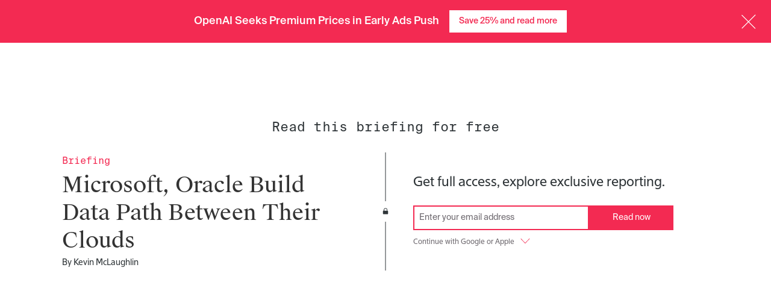

--- FILE ---
content_type: text/css
request_url: https://ti-assets.theinformation.com/packs/css/446-2886aafd.css
body_size: 26763
content:
*,:after,:before{--tw-border-spacing-x:0;--tw-border-spacing-y:0;--tw-translate-x:0;--tw-translate-y:0;--tw-rotate:0;--tw-skew-x:0;--tw-skew-y:0;--tw-scale-x:1;--tw-scale-y:1;--tw-pan-x: ;--tw-pan-y: ;--tw-pinch-zoom: ;--tw-scroll-snap-strictness:proximity;--tw-gradient-from-position: ;--tw-gradient-via-position: ;--tw-gradient-to-position: ;--tw-ordinal: ;--tw-slashed-zero: ;--tw-numeric-figure: ;--tw-numeric-spacing: ;--tw-numeric-fraction: ;--tw-ring-inset: ;--tw-ring-offset-width:0px;--tw-ring-offset-color:#fff;--tw-ring-color:rgba(59,130,246,.5);--tw-ring-offset-shadow:0 0 #0000;--tw-ring-shadow:0 0 #0000;--tw-shadow:0 0 #0000;--tw-shadow-colored:0 0 #0000;--tw-blur: ;--tw-brightness: ;--tw-contrast: ;--tw-grayscale: ;--tw-hue-rotate: ;--tw-invert: ;--tw-saturate: ;--tw-sepia: ;--tw-drop-shadow: ;--tw-backdrop-blur: ;--tw-backdrop-brightness: ;--tw-backdrop-contrast: ;--tw-backdrop-grayscale: ;--tw-backdrop-hue-rotate: ;--tw-backdrop-invert: ;--tw-backdrop-opacity: ;--tw-backdrop-saturate: ;--tw-backdrop-sepia: }::backdrop{--tw-border-spacing-x:0;--tw-border-spacing-y:0;--tw-translate-x:0;--tw-translate-y:0;--tw-rotate:0;--tw-skew-x:0;--tw-skew-y:0;--tw-scale-x:1;--tw-scale-y:1;--tw-pan-x: ;--tw-pan-y: ;--tw-pinch-zoom: ;--tw-scroll-snap-strictness:proximity;--tw-gradient-from-position: ;--tw-gradient-via-position: ;--tw-gradient-to-position: ;--tw-ordinal: ;--tw-slashed-zero: ;--tw-numeric-figure: ;--tw-numeric-spacing: ;--tw-numeric-fraction: ;--tw-ring-inset: ;--tw-ring-offset-width:0px;--tw-ring-offset-color:#fff;--tw-ring-color:rgba(59,130,246,.5);--tw-ring-offset-shadow:0 0 #0000;--tw-ring-shadow:0 0 #0000;--tw-shadow:0 0 #0000;--tw-shadow-colored:0 0 #0000;--tw-blur: ;--tw-brightness: ;--tw-contrast: ;--tw-grayscale: ;--tw-hue-rotate: ;--tw-invert: ;--tw-saturate: ;--tw-sepia: ;--tw-drop-shadow: ;--tw-backdrop-blur: ;--tw-backdrop-brightness: ;--tw-backdrop-contrast: ;--tw-backdrop-grayscale: ;--tw-backdrop-hue-rotate: ;--tw-backdrop-invert: ;--tw-backdrop-opacity: ;--tw-backdrop-saturate: ;--tw-backdrop-sepia: }.pull-quote{--tw-text-opacity:1;color:#2f3538;display:flex;flex-direction:column;font-family:Suisse Neue,ui-sans-serif,system-ui,-apple-system,BlinkMacSystemFont,Segoe UI,Roboto,Helvetica Neue,Arial,Noto Sans,sans-serif,Apple Color Emoji,Segoe UI Emoji,Segoe UI Symbol,Noto Color Emoji;font-size:1.25rem;font-weight:400;line-height:1.5;margin:3.5rem 0 3rem;padding-top:4rem}@supports (color:rgb(0 0 0/0)) and (top:var(--f )){.pull-quote{color:rgb(47 53 56/var(--tw-text-opacity))}}.pull-quote:before{--tw-text-opacity:1;--tw-content:"“";color:#f32a52;content:"“";content:var(--tw-content);font-size:160px;line-height:0;margin-left:-11px;position:relative}@supports (color:rgb(0 0 0/0)) and (top:var(--f )){.pull-quote:before{color:rgb(243 42 82/var(--tw-text-opacity))}}@media (min-width:768px){.pull-quote{flex-direction:row;font-size:1.625rem;font-weight:400;line-height:1.4;margin-bottom:3.5rem;margin-top:3rem;min-height:102px;padding-top:0}.pull-quote:before{content:var(--tw-content);font-size:355px;line-height:.8;margin-left:-1.5rem;max-height:102px}}.break-words{word-break:break-word}.sr-only{clip:rect(0,0,0,0);border-width:0;height:1px;margin:-1px;overflow:hidden;padding:0;position:absolute;white-space:nowrap;width:1px}.pointer-events-none{pointer-events:none}.\!visible{visibility:visible!important}.visible{visibility:visible}.invisible{visibility:hidden}.static{position:static}.\!fixed{position:fixed!important}.fixed{position:fixed}.\!absolute{position:absolute!important}.absolute{position:absolute}.relative{position:relative}.sticky{position:sticky}.inset-0{inset:0}.\!top-0{top:0!important}.\!top-\[calc\(var\(--ai-banner-height\2c 0px\)\+24px\)\]{top:24px!important;top:calc(var(--ai-banner-height,0px) + 24px)!important}.\!top-\[calc\(var\(--nav-ad-banner-height\2c 0px\)\+25px\)\]{top:25px!important;top:calc(var(--nav-ad-banner-height,0px) + 25px)!important}.-bottom-16{bottom:-1rem}.-bottom-28{bottom:-1.75rem}.-bottom-48{bottom:-3rem}.-bottom-6{bottom:-.375rem}.-bottom-px{bottom:-1px}.-left-10{left:-.625rem}.-left-16{left:-1rem}.-left-2{left:-.125rem}.-left-36{left:-2.25rem}.-left-64{left:-4rem}.-left-\[17px\]{left:-17px}.-left-\[5px\]{left:-5px}.-left-\[99999em\]{left:-99999em}.-right-10{right:-.625rem}.-right-16{right:-1rem}.-right-2{right:-.125rem}.-right-4{right:-.25rem}.-top-10{top:-.625rem}.-top-20{top:-1.25rem}.-top-32{top:-2rem}.-top-4{top:-.25rem}.-top-8{top:-.5rem}.-top-\[17px\]{top:-17px}.-top-\[92px\]{top:-92px}.bottom-0{bottom:0}.bottom-10{bottom:.625rem}.bottom-112{bottom:7rem}.bottom-2{bottom:.125rem}.bottom-36{bottom:2.25rem}.bottom-48{bottom:3rem}.bottom-80{bottom:5rem}.bottom-\[-1px\]{bottom:-1px}.bottom-\[60px\]{bottom:60px}.bottom-\[7px\]{bottom:7px}.left-0{left:0}.left-1\/2{left:50%}.left-12{left:.75rem}.left-16{left:1rem}.left-2{left:.125rem}.left-24{left:1.5rem}.left-28{left:1.75rem}.left-4{left:.25rem}.left-72{left:4.5rem}.left-\[11px\]{left:11px}.left-\[19\.4\%\]{left:19.4%}.left-\[22\.6\%\]{left:22.6%}.left-\[25px\]{left:25px}.left-\[26\.5\%\]{left:26.5%}.left-\[27\.9\%\]{left:27.9%}.left-\[30px\]{left:30px}.left-\[50\%\]{left:50%}.right-0{right:0}.right-10{right:.625rem}.right-16{right:1rem}.right-2{right:.125rem}.right-24{right:1.5rem}.right-32{right:2rem}.right-4{right:.25rem}.right-8{right:.5rem}.right-\[-105px\]{right:-105px}.right-\[-135px\]{right:-135px}.top-0{top:0}.top-1\/2{top:50%}.top-10{top:.625rem}.top-12{top:.75rem}.top-16{top:1rem}.top-20{top:1.25rem}.top-24{top:1.5rem}.top-28{top:1.75rem}.top-40{top:2.5rem}.top-48{top:3rem}.top-56{top:3.5rem}.top-64{top:4rem}.top-72{top:4.5rem}.top-8{top:.5rem}.top-80{top:5rem}.top-88{top:5.5rem}.top-\[-5px\]{top:-5px}.top-\[138px\]{top:138px}.top-\[145px\]{top:145px}.top-\[1rem\]{top:1rem}.top-\[43px\]{top:43px}.top-\[4rem\]{top:4rem}.top-\[57px\]{top:57px}.top-\[60px\]{top:60px}.top-\[62px\]{top:62px}.top-\[calc\(var\(--nav-awareness-bar-height\2c 0px\)\)\]{top:0;top:calc(var(--nav-awareness-bar-height,0px))}.isolate{isolation:isolate}.z-10{z-index:10}.z-20{z-index:20}.z-40{z-index:40}.z-50{z-index:50}.z-\[-1\]{z-index:-1}.z-\[10000\]{z-index:10000}.z-\[1000\]{z-index:1000}.z-\[100\]{z-index:100}.z-\[1010\]{z-index:1010}.z-\[1020\]{z-index:1020}.z-\[10\]{z-index:10}.z-\[1\]{z-index:1}.z-\[50\]{z-index:50}.z-\[90\]{z-index:90}.z-\[95\]{z-index:95}.z-\[9999\]{z-index:9999}.z-\[999\]{z-index:999}.order-1{order:1}.order-2{order:2}.order-3{order:3}.col-span-12{grid-column:span 12/span 12}.col-span-2{grid-column:span 2/span 2}.col-span-7{grid-column:span 7/span 7}.col-span-8{grid-column:span 8/span 8}.row-start-2{grid-row-start:2}.row-start-3{grid-row-start:3}.float-right{float:right}.\!m-0{margin:0!important}.m-0{margin:0}.m-16{margin:1rem}.m-8{margin:.5rem}.m-auto{margin:auto}.\!mx-0{margin-left:0!important;margin-right:0!important}.\!mx-auto{margin-left:auto!important;margin-right:auto!important}.\!my-0{margin-bottom:0!important;margin-top:0!important}.\!my-8{margin-bottom:.5rem!important;margin-top:.5rem!important}.-mx-16{margin-left:-1rem;margin-right:-1rem}.mx-0{margin-left:0;margin-right:0}.mx-12{margin-left:.75rem;margin-right:.75rem}.mx-16{margin-left:1rem;margin-right:1rem}.mx-28{margin-left:1.75rem;margin-right:1.75rem}.mx-32{margin-left:2rem;margin-right:2rem}.mx-4{margin-left:.25rem;margin-right:.25rem}.mx-48{margin-left:3rem;margin-right:3rem}.mx-8{margin-left:.5rem;margin-right:.5rem}.mx-\[12rem\]{margin-left:12rem;margin-right:12rem}.mx-\[calc\(-50vw\+50\%\)\]{margin-left:calc(-50vw + 50%);margin-right:calc(-50vw + 50%)}.mx-auto{margin-left:auto;margin-right:auto}.my-0{margin-bottom:0;margin-top:0}.my-10{margin-bottom:.625rem;margin-top:.625rem}.my-12{margin-bottom:.75rem;margin-top:.75rem}.my-16{margin-bottom:1rem;margin-top:1rem}.my-20{margin-bottom:1.25rem;margin-top:1.25rem}.my-24{margin-bottom:1.5rem;margin-top:1.5rem}.my-28{margin-bottom:1.75rem;margin-top:1.75rem}.my-32{margin-bottom:2rem;margin-top:2rem}.my-4{margin-bottom:.25rem;margin-top:.25rem}.my-40{margin-bottom:2.5rem;margin-top:2.5rem}.my-48{margin-bottom:3rem;margin-top:3rem}.my-8{margin-bottom:.5rem;margin-top:.5rem}.my-80{margin-bottom:5rem;margin-top:5rem}.\!mb-0{margin-bottom:0!important}.\!mb-16{margin-bottom:1rem!important}.\!mb-24{margin-bottom:1.5rem!important}.\!mb-32{margin-bottom:2rem!important}.\!mb-8{margin-bottom:.5rem!important}.\!mr-16{margin-right:1rem!important}.\!mt-0{margin-top:0!important}.\!mt-16{margin-top:1rem!important}.\!mt-20{margin-top:1.25rem!important}.\!mt-24{margin-top:1.5rem!important}.\!mt-40{margin-top:2.5rem!important}.\!mt-8{margin-top:.5rem!important}.-mb-3{margin-bottom:-.1875rem}.-mb-32{margin-bottom:-2rem}.-mb-8{margin-bottom:-.5rem}.-ml-12{margin-left:-.75rem}.-ml-16{margin-left:-1rem}.-ml-\[58px\]{margin-left:-58px}.-ml-\[5px\]{margin-left:-5px}.-mr-16{margin-right:-1rem}.-mr-2{margin-right:-.125rem}.-mt-12{margin-top:-.75rem}.-mt-4{margin-top:-.25rem}.-mt-40{margin-top:-2.5rem}.-mt-56{margin-top:-3.5rem}.-mt-8{margin-top:-.5rem}.mb-0{margin-bottom:0}.mb-10{margin-bottom:.625rem}.mb-112{margin-bottom:7rem}.mb-12{margin-bottom:.75rem}.mb-16{margin-bottom:1rem}.mb-2{margin-bottom:.125rem}.mb-20{margin-bottom:1.25rem}.mb-24{margin-bottom:1.5rem}.mb-28{margin-bottom:1.75rem}.mb-3{margin-bottom:.1875rem}.mb-32{margin-bottom:2rem}.mb-36{margin-bottom:2.25rem}.mb-4{margin-bottom:.25rem}.mb-40{margin-bottom:2.5rem}.mb-48{margin-bottom:3rem}.mb-56{margin-bottom:3.5rem}.mb-6{margin-bottom:.375rem}.mb-64{margin-bottom:4rem}.mb-72{margin-bottom:4.5rem}.mb-8{margin-bottom:.5rem}.mb-80{margin-bottom:5rem}.mb-90{margin-bottom:5.625rem}.mb-96{margin-bottom:6rem}.mb-\[107px\]{margin-bottom:107px}.mb-\[116px\]{margin-bottom:116px}.mb-\[123px\]{margin-bottom:123px}.mb-\[30px\]{margin-bottom:30px}.mb-\[68px\]{margin-bottom:68px}.ml-0{margin-left:0}.ml-10{margin-left:.625rem}.ml-12{margin-left:.75rem}.ml-16{margin-left:1rem}.ml-2{margin-left:.125rem}.ml-24{margin-left:1.5rem}.ml-4{margin-left:.25rem}.ml-64{margin-left:4rem}.ml-72{margin-left:4.5rem}.ml-8{margin-left:.5rem}.ml-80{margin-left:5rem}.ml-\[10\.5\%\]{margin-left:10.5%}.ml-\[23px\]{margin-left:23px}.ml-auto{margin-left:auto}.ml-px{margin-left:1px}.mr-0{margin-right:0}.mr-10{margin-right:.625rem}.mr-12{margin-right:.75rem}.mr-16{margin-right:1rem}.mr-2{margin-right:.125rem}.mr-24{margin-right:1.5rem}.mr-3{margin-right:.1875rem}.mr-4{margin-right:.25rem}.mr-8{margin-right:.5rem}.mr-\[30px\]{margin-right:30px}.mr-\[43px\]{margin-right:43px}.mr-auto{margin-right:auto}.mt-0{margin-top:0}.mt-10{margin-top:.625rem}.mt-112{margin-top:7rem}.mt-12{margin-top:.75rem}.mt-16{margin-top:1rem}.mt-2{margin-top:.125rem}.mt-20{margin-top:1.25rem}.mt-24{margin-top:1.5rem}.mt-28{margin-top:1.75rem}.mt-32{margin-top:2rem}.mt-36{margin-top:2.25rem}.mt-4{margin-top:.25rem}.mt-40{margin-top:2.5rem}.mt-48{margin-top:3rem}.mt-56{margin-top:3.5rem}.mt-6{margin-top:.375rem}.mt-64{margin-top:4rem}.mt-72{margin-top:4.5rem}.mt-8{margin-top:.5rem}.mt-80{margin-top:5rem}.mt-\[104px\]{margin-top:104px}.mt-\[107px\]{margin-top:107px}.mt-\[260px\]{margin-top:260px}.mt-\[30vh\]{margin-top:30vh}.mt-\[44px\]{margin-top:44px}.mt-\[60px\]{margin-top:60px}.mt-\[9px\]{margin-top:9px}.mt-auto{margin-top:auto}.\!box-border{box-sizing:border-box!important}.line-clamp-1{-webkit-line-clamp:1}.line-clamp-1,.line-clamp-2{-webkit-box-orient:vertical;display:-webkit-box;overflow:hidden}.line-clamp-2{-webkit-line-clamp:2}.line-clamp-3{-webkit-line-clamp:3}.line-clamp-3,.line-clamp-4{-webkit-box-orient:vertical;display:-webkit-box;overflow:hidden}.line-clamp-4{-webkit-line-clamp:4}.line-clamp-5{-webkit-box-orient:vertical;-webkit-line-clamp:5;display:-webkit-box;overflow:hidden}.\!block{display:block!important}.block{display:block}.\!inline-block{display:inline-block!important}.inline-block{display:inline-block}.\!inline{display:inline!important}.inline{display:inline}.\!flex{display:flex!important}.flex{display:flex}.inline-flex{display:inline-flex}.table{display:table}.table-cell{display:table-cell}.grid{display:grid}.contents{display:contents}.\!hidden{display:none!important}.hidden{display:none}.aspect-\[1\.3148\]{aspect-ratio:1.3148}.aspect-\[1\.84\/1\]{aspect-ratio:1.84/1}.aspect-\[1\/1\]{aspect-ratio:1/1}.aspect-\[10\/11\]{aspect-ratio:10/11}.aspect-\[16\/9\]{aspect-ratio:16/9}.aspect-\[182\/71\]{aspect-ratio:182/71}.aspect-\[292\/600\]{aspect-ratio:292/600}.aspect-\[3\/2\]{aspect-ratio:3/2}.aspect-\[3\/4\]{aspect-ratio:3/4}.aspect-\[33\/16\]{aspect-ratio:33/16}.aspect-\[9\/16\]{aspect-ratio:9/16}.\!h-\[calc\(\(100vw_-_32px\)\*9\/16\)\]{height:calc(56.25vw - 18px)!important}.\!h-auto{height:auto!important}.h-1\/2{height:50%}.h-10{height:.625rem}.h-12{height:.75rem}.h-16{height:1rem}.h-2{height:.125rem}.h-20{height:1.25rem}.h-24{height:1.5rem}.h-28{height:1.75rem}.h-32{height:2rem}.h-36{height:2.25rem}.h-369{height:23.0625rem}.h-4{height:.25rem}.h-40{height:2.5rem}.h-48{height:3rem}.h-56{height:3.5rem}.h-64{height:4rem}.h-72{height:4.5rem}.h-8{height:.5rem}.h-80{height:5rem}.h-90{height:5.625rem}.h-\[0\.5px\]{height:.5px}.h-\[100px\]{height:100px}.h-\[100vh\]{height:100vh}.h-\[108px\]{height:108px}.h-\[11px\]{height:11px}.h-\[12px\]{height:12px}.h-\[130px\]{height:130px}.h-\[13px\]{height:13px}.h-\[14px\]{height:14px}.h-\[150px\]{height:150px}.h-\[16px\]{height:16px}.h-\[170px\]{height:170px}.h-\[180px\]{height:180px}.h-\[18px\]{height:18px}.h-\[1px\]{height:1px}.h-\[200px\]{height:200px}.h-\[20px\]{height:20px}.h-\[21px\]{height:21px}.h-\[22px\]{height:22px}.h-\[24px\]{height:24px}.h-\[250px\]{height:250px}.h-\[25px\]{height:25px}.h-\[26px\]{height:26px}.h-\[30px\]{height:30px}.h-\[33px\]{height:33px}.h-\[341px\]{height:341px}.h-\[350px\]{height:350px}.h-\[35px\]{height:35px}.h-\[37px\]{height:37px}.h-\[40px\]{height:40px}.h-\[43px\]{height:43px}.h-\[45px\]{height:45px}.h-\[500px\]{height:500px}.h-\[50px\]{height:50px}.h-\[536px\]{height:536px}.h-\[54px\]{height:54px}.h-\[55px\]{height:55px}.h-\[57px\]{height:57px}.h-\[60px\]{height:60px}.h-\[70px\]{height:70px}.h-\[75px\]{height:75px}.h-\[78px\]{height:78px}.h-\[80px\]{height:80px}.h-\[calc\(\(100vw\)\*9\/16\)\]{height:56.25vw}.h-\[calc\(\(100vw-2rem\)\*9\/16\)\]{height:calc(56.25vw - 1.125rem)}.h-\[calc\(100vh-56px\)\]{height:calc(100vh - 56px)}.h-\[calc\(100vw\*9\/16\)\],.h-\[calc\(100vw\*\(9\/16\)\)\]{height:56.25vw}.h-auto{height:auto}.h-full{height:100%}.h-px{height:1px}.h-screen{height:100vh}.max-h-0{max-height:0}.max-h-28{max-height:1.75rem}.max-h-40{max-height:2.5rem}.max-h-56{max-height:3.5rem}.max-h-\[150px\]{max-height:150px}.max-h-\[173px\]{max-height:173px}.max-h-\[206px\]{max-height:206px}.max-h-\[300px\]{max-height:300px}.max-h-\[34px\]{max-height:34px}.max-h-\[420px\]{max-height:420px}.max-h-\[44px\]{max-height:44px}.max-h-\[480px\]{max-height:480px}.max-h-\[80\%\]{max-height:80%}.max-h-\[90px\]{max-height:90px}.max-h-\[calc\(100\%_-_200px\)\]{max-height:calc(100% - 200px)}.max-h-\[calc\(100vh_-_145px\)\]{max-height:calc(100vh - 145px)}.max-h-full{max-height:100%}.max-h-max{max-height:-moz-max-content;max-height:max-content}.\!min-h-\[46px\]{min-height:46px!important}.min-h-0{min-height:0}.min-h-36{min-height:2.25rem}.min-h-40{min-height:2.5rem}.min-h-56{min-height:3.5rem}.min-h-72{min-height:4.5rem}.min-h-\[116px\]{min-height:116px}.min-h-\[230px\]{min-height:230px}.min-h-\[300px\]{min-height:300px}.min-h-\[32px\]{min-height:32px}.min-h-\[336px\]{min-height:336px}.min-h-\[35px\]{min-height:35px}.min-h-\[36px\]{min-height:36px}.min-h-\[400px\]{min-height:400px}.min-h-\[450px\]{min-height:450px}.min-h-\[50px\]{min-height:50px}.min-h-\[75px\]{min-height:75px}.min-h-\[inherit\]{min-height:inherit}.min-h-fit{min-height:-moz-fit-content;min-height:fit-content}.min-h-full{min-height:100%}.min-h-screen{min-height:100vh}.min-h-webkit-fill-available{min-height:-webkit-fill-available}.\!w-3\/4{width:75%!important}.\!w-3\/5{width:60%!important}.\!w-\[130px\]{width:130px!important}.\!w-\[155px\]{width:155px!important}.\!w-\[175px\]{width:175px!important}.\!w-\[314px\]{width:314px!important}.\!w-\[340px\]{width:340px!important}.\!w-auto{width:auto!important}.\!w-fit{width:-moz-fit-content!important;width:fit-content!important}.\!w-full{width:100%!important}.\!w-min{width:-moz-min-content!important;width:min-content!important}.w-0{width:0}.w-1\/2{width:50%}.w-1\/3{width:33.333333%}.w-10{width:.625rem}.w-11\/12{width:91.666667%}.w-12{width:.75rem}.w-16{width:1rem}.w-2{width:.125rem}.w-20{width:1.25rem}.w-24{width:1.5rem}.w-28{width:1.75rem}.w-3\/4{width:75%}.w-3\/6{width:50%}.w-32{width:2rem}.w-36{width:2.25rem}.w-4{width:.25rem}.w-4\/5{width:80%}.w-40{width:2.5rem}.w-48{width:3rem}.w-56{width:3.5rem}.w-64{width:4rem}.w-72{width:4.5rem}.w-8{width:.5rem}.w-80{width:5rem}.w-90{width:5.625rem}.w-\[100px\]{width:100px}.w-\[100svw\]{width:100svw}.w-\[1040px\]{width:1040px}.w-\[110px\]{width:110px}.w-\[115px\]{width:115px}.w-\[1160px\]{width:1160px}.w-\[117px\]{width:117px}.w-\[119px\]{width:119px}.w-\[125px\]{width:125px}.w-\[129px\]{width:129px}.w-\[132px\]{width:132px}.w-\[135px\]{width:135px}.w-\[138px\]{width:138px}.w-\[13px\]{width:13px}.w-\[140px\]{width:140px}.w-\[148px\]{width:148px}.w-\[14px\]{width:14px}.w-\[150px\]{width:150px}.w-\[154px\]{width:154px}.w-\[15px\]{width:15px}.w-\[162px\]{width:162px}.w-\[175px\]{width:175px}.w-\[17px\]{width:17px}.w-\[180px\]{width:180px}.w-\[182px\]{width:182px}.w-\[185px\]{width:185px}.w-\[188px\]{width:188px}.w-\[18px\]{width:18px}.w-\[190px\]{width:190px}.w-\[197px\]{width:197px}.w-\[19px\]{width:19px}.w-\[1px\]{width:1px}.w-\[200px\]{width:200px}.w-\[215px\]{width:215px}.w-\[21px\]{width:21px}.w-\[225px\]{width:225px}.w-\[22px\]{width:22px}.w-\[230px\]{width:230px}.w-\[240px\]{width:240px}.w-\[245px\]{width:245px}.w-\[250px\]{width:250px}.w-\[258px\]{width:258px}.w-\[25px\]{width:25px}.w-\[260px\]{width:260px}.w-\[261px\]{width:261px}.w-\[262px\]{width:262px}.w-\[26px\]{width:26px}.w-\[27px\]{width:27px}.w-\[30px\]{width:30px}.w-\[315px\]{width:315px}.w-\[324px\]{width:324px}.w-\[330px\]{width:330px}.w-\[340px\]{width:340px}.w-\[34px\]{width:34px}.w-\[350px\]{width:350px}.w-\[352px\]{width:352px}.w-\[35px\]{width:35px}.w-\[365px\]{width:365px}.w-\[420px\]{width:420px}.w-\[43px\]{width:43px}.w-\[445px\]{width:445px}.w-\[45px\]{width:45px}.w-\[466px\]{width:466px}.w-\[47\.1\%\]{width:47.1%}.w-\[50px\]{width:50px}.w-\[55px\]{width:55px}.w-\[5px\]{width:5px}.w-\[600px\]{width:600px}.w-\[60px\]{width:60px}.w-\[61\%\]{width:61%}.w-\[610px\]{width:610px}.w-\[65px\]{width:65px}.w-\[66px\]{width:66px}.w-\[67px\]{width:67px}.w-\[68px\]{width:68px}.w-\[70\%\]{width:70%}.w-\[700px\]{width:700px}.w-\[70px\]{width:70px}.w-\[75px\]{width:75px}.w-\[76vw\]{width:76vw}.w-\[78px\]{width:78px}.w-\[80\%\]{width:80%}.w-\[80px\]{width:80px}.w-\[calc\(100\%-16px\)\]{width:calc(100% - 16px)}.w-\[calc\(100\%-32px\)\]{width:calc(100% - 32px)}.w-\[calc\(100\%_\+_32px\)\]{width:calc(100% + 32px)}.w-\[calc\(100vw_-_64px\)\]{width:calc(100vw - 64px)}.w-\[max-content\]{width:-moz-max-content;width:max-content}.w-auto{width:auto}.w-fit{width:-moz-fit-content;width:fit-content}.w-full{width:100%}.w-max{width:-moz-max-content;width:max-content}.w-min{width:-moz-min-content;width:min-content}.w-px{width:1px}.w-screen{width:100vw}.\!min-w-0{min-width:0!important}.\!min-w-full{min-width:100%!important}.min-w-0{min-width:0}.min-w-\[100px\]{min-width:100px}.min-w-\[120px\]{min-width:120px}.min-w-\[140px\]{min-width:140px}.min-w-\[195px\]{min-width:195px}.min-w-\[216px\]{min-width:216px}.min-w-\[250px\]{min-width:250px}.min-w-\[260px\]{min-width:260px}.min-w-\[278px\]{min-width:278px}.min-w-\[291px\]{min-width:291px}.min-w-\[50px\]{min-width:50px}.min-w-\[calc\(50\%-1rem\)\]{min-width:calc(50% - 1rem)}.min-w-full{min-width:100%}.min-w-min{min-width:-moz-min-content;min-width:min-content}.\!max-w-\[270px\]{max-width:270px!important}.\!max-w-\[395px\]{max-width:395px!important}.\!max-w-\[670px\]{max-width:670px!important}.\!max-w-\[780px\]{max-width:780px!important}.\!max-w-\[90px\]{max-width:90px!important}.max-w-3xl{max-width:48rem}.max-w-4xl{max-width:56rem}.max-w-5xl{max-width:64rem}.max-w-7xl{max-width:80rem}.max-w-\[100px\]{max-width:100px}.max-w-\[1010px\]{max-width:1010px}.max-w-\[1040px\]{max-width:1040px}.max-w-\[1060px\]{max-width:1060px}.max-w-\[1068px\]{max-width:1068px}.max-w-\[1070px\]{max-width:1070px}.max-w-\[1076px\]{max-width:1076px}.max-w-\[1078px\]{max-width:1078px}.max-w-\[1100px\]{max-width:1100px}.max-w-\[110px\]{max-width:110px}.max-w-\[1154px\]{max-width:1154px}.max-w-\[134px\]{max-width:134px}.max-w-\[140px\]{max-width:140px}.max-w-\[150px\]{max-width:150px}.max-w-\[157px\]{max-width:157px}.max-w-\[160px\]{max-width:160px}.max-w-\[1728px\]{max-width:1728px}.max-w-\[173px\]{max-width:173px}.max-w-\[180px\]{max-width:180px}.max-w-\[182px\]{max-width:182px}.max-w-\[187px\]{max-width:187px}.max-w-\[196px\]{max-width:196px}.max-w-\[206px\]{max-width:206px}.max-w-\[216px\]{max-width:216px}.max-w-\[230px\]{max-width:230px}.max-w-\[240px\]{max-width:240px}.max-w-\[242px\]{max-width:242px}.max-w-\[260px\]{max-width:260px}.max-w-\[265px\]{max-width:265px}.max-w-\[270px\]{max-width:270px}.max-w-\[272px\]{max-width:272px}.max-w-\[275px\]{max-width:275px}.max-w-\[280px\]{max-width:280px}.max-w-\[285px\]{max-width:285px}.max-w-\[290px\]{max-width:290px}.max-w-\[299px\]{max-width:299px}.max-w-\[300px\]{max-width:300px}.max-w-\[311px\]{max-width:311px}.max-w-\[315px\]{max-width:315px}.max-w-\[320px\]{max-width:320px}.max-w-\[322px\]{max-width:322px}.max-w-\[324px\]{max-width:324px}.max-w-\[330px\]{max-width:330px}.max-w-\[343px\]{max-width:343px}.max-w-\[350px\]{max-width:350px}.max-w-\[351px\]{max-width:351px}.max-w-\[358px\]{max-width:358px}.max-w-\[360px\]{max-width:360px}.max-w-\[368px\]{max-width:368px}.max-w-\[385px\]{max-width:385px}.max-w-\[390px\]{max-width:390px}.max-w-\[396px\]{max-width:396px}.max-w-\[400px\]{max-width:400px}.max-w-\[404px\]{max-width:404px}.max-w-\[420px\]{max-width:420px}.max-w-\[424px\]{max-width:424px}.max-w-\[425px\]{max-width:425px}.max-w-\[432px\]{max-width:432px}.max-w-\[440px\]{max-width:440px}.max-w-\[450px\]{max-width:450px}.max-w-\[460px\]{max-width:460px}.max-w-\[466px\]{max-width:466px}.max-w-\[475px\]{max-width:475px}.max-w-\[480px\]{max-width:480px}.max-w-\[48vw\]{max-width:48vw}.max-w-\[500px\]{max-width:500px}.max-w-\[505px\]{max-width:505px}.max-w-\[50px\]{max-width:50px}.max-w-\[512px\]{max-width:512px}.max-w-\[513px\]{max-width:513px}.max-w-\[520px\]{max-width:520px}.max-w-\[525px\]{max-width:525px}.max-w-\[54\.6vw\]{max-width:54.6vw}.max-w-\[550px\]{max-width:550px}.max-w-\[55dvw\]{max-width:55dvw}.max-w-\[560px\]{max-width:560px}.max-w-\[600px\]{max-width:600px}.max-w-\[616px\]{max-width:616px}.max-w-\[624px\]{max-width:624px}.max-w-\[626px\]{max-width:626px}.max-w-\[632px\]{max-width:632px}.max-w-\[640px\]{max-width:640px}.max-w-\[644px\]{max-width:644px}.max-w-\[650px\]{max-width:650px}.max-w-\[660px\]{max-width:660px}.max-w-\[688px\]{max-width:688px}.max-w-\[70\%\]{max-width:70%}.max-w-\[710px\]{max-width:710px}.max-w-\[720px\]{max-width:720px}.max-w-\[745px\]{max-width:745px}.max-w-\[75\%\]{max-width:75%}.max-w-\[750px\]{max-width:750px}.max-w-\[768px\]{max-width:768px}.max-w-\[783px\]{max-width:783px}.max-w-\[80\%\]{max-width:80%}.max-w-\[800px\]{max-width:800px}.max-w-\[820px\]{max-width:820px}.max-w-\[850px\]{max-width:850px}.max-w-\[856px\]{max-width:856px}.max-w-\[864px\]{max-width:864px}.max-w-\[884px\]{max-width:884px}.max-w-\[903px\]{max-width:903px}.max-w-\[930px\]{max-width:930px}.max-w-\[940px\]{max-width:940px}.max-w-\[calc\(100\%_-_42px\)\]{max-width:calc(100% - 42px)}.max-w-container-lg{max-width:78.5rem}.max-w-fit{max-width:-moz-fit-content;max-width:fit-content}.max-w-full{max-width:100%}.max-w-lg{max-width:32rem}.max-w-md{max-width:28rem}.max-w-sm{max-width:24rem}.flex-1{flex:1 1 0%}.flex-2{flex:2 2 0%}.flex-shrink{flex-shrink:1}.flex-shrink-0,.shrink-0{flex-shrink:0}.flex-grow,.grow{flex-grow:1}.basis-full{flex-basis:100%}.table-fixed{table-layout:fixed}.border-separate{border-collapse:separate}.border-spacing-y-24{--tw-border-spacing-y:1.5rem;border-spacing:var(--tw-border-spacing-x) 1.5rem;border-spacing:var(--tw-border-spacing-x) var(--tw-border-spacing-y)}.origin-bottom{transform-origin:bottom}.-translate-x-1\/2{--tw-translate-x:-50%;transform:translate(-50%,var(--tw-translate-y)) rotate(var(--tw-rotate)) skewX(var(--tw-skew-x)) skewY(var(--tw-skew-y)) scaleX(var(--tw-scale-x)) scaleY(var(--tw-scale-y));transform:translate(var(--tw-translate-x),var(--tw-translate-y)) rotate(var(--tw-rotate)) skewX(var(--tw-skew-x)) skewY(var(--tw-skew-y)) scaleX(var(--tw-scale-x)) scaleY(var(--tw-scale-y))}.-translate-x-\[5px\]{--tw-translate-x:-5px;transform:translate(-5px,var(--tw-translate-y)) rotate(var(--tw-rotate)) skewX(var(--tw-skew-x)) skewY(var(--tw-skew-y)) scaleX(var(--tw-scale-x)) scaleY(var(--tw-scale-y));transform:translate(var(--tw-translate-x),var(--tw-translate-y)) rotate(var(--tw-rotate)) skewX(var(--tw-skew-x)) skewY(var(--tw-skew-y)) scaleX(var(--tw-scale-x)) scaleY(var(--tw-scale-y))}.-translate-x-full{--tw-translate-x:-100%;transform:translate(-100%,var(--tw-translate-y)) rotate(var(--tw-rotate)) skewX(var(--tw-skew-x)) skewY(var(--tw-skew-y)) scaleX(var(--tw-scale-x)) scaleY(var(--tw-scale-y));transform:translate(var(--tw-translate-x),var(--tw-translate-y)) rotate(var(--tw-rotate)) skewX(var(--tw-skew-x)) skewY(var(--tw-skew-y)) scaleX(var(--tw-scale-x)) scaleY(var(--tw-scale-y))}.-translate-y-1\/2{--tw-translate-y:-50%;transform:translate(var(--tw-translate-x),-50%) rotate(var(--tw-rotate)) skewX(var(--tw-skew-x)) skewY(var(--tw-skew-y)) scaleX(var(--tw-scale-x)) scaleY(var(--tw-scale-y));transform:translate(var(--tw-translate-x),var(--tw-translate-y)) rotate(var(--tw-rotate)) skewX(var(--tw-skew-x)) skewY(var(--tw-skew-y)) scaleX(var(--tw-scale-x)) scaleY(var(--tw-scale-y))}.-translate-y-2{--tw-translate-y:-0.125rem;transform:translate(var(--tw-translate-x),-.125rem) rotate(var(--tw-rotate)) skewX(var(--tw-skew-x)) skewY(var(--tw-skew-y)) scaleX(var(--tw-scale-x)) scaleY(var(--tw-scale-y));transform:translate(var(--tw-translate-x),var(--tw-translate-y)) rotate(var(--tw-rotate)) skewX(var(--tw-skew-x)) skewY(var(--tw-skew-y)) scaleX(var(--tw-scale-x)) scaleY(var(--tw-scale-y))}.translate-x-0{--tw-translate-x:0;transform:translateY(var(--tw-translate-y)) rotate(var(--tw-rotate)) skewX(var(--tw-skew-x)) skewY(var(--tw-skew-y)) scaleX(var(--tw-scale-x)) scaleY(var(--tw-scale-y));transform:translate(var(--tw-translate-x),var(--tw-translate-y)) rotate(var(--tw-rotate)) skewX(var(--tw-skew-x)) skewY(var(--tw-skew-y)) scaleX(var(--tw-scale-x)) scaleY(var(--tw-scale-y))}.translate-y-0{--tw-translate-y:0;transform:translate(var(--tw-translate-x)) rotate(var(--tw-rotate)) skewX(var(--tw-skew-x)) skewY(var(--tw-skew-y)) scaleX(var(--tw-scale-x)) scaleY(var(--tw-scale-y));transform:translate(var(--tw-translate-x),var(--tw-translate-y)) rotate(var(--tw-rotate)) skewX(var(--tw-skew-x)) skewY(var(--tw-skew-y)) scaleX(var(--tw-scale-x)) scaleY(var(--tw-scale-y))}.translate-y-8{--tw-translate-y:0.5rem;transform:translate(var(--tw-translate-x),.5rem) rotate(var(--tw-rotate)) skewX(var(--tw-skew-x)) skewY(var(--tw-skew-y)) scaleX(var(--tw-scale-x)) scaleY(var(--tw-scale-y));transform:translate(var(--tw-translate-x),var(--tw-translate-y)) rotate(var(--tw-rotate)) skewX(var(--tw-skew-x)) skewY(var(--tw-skew-y)) scaleX(var(--tw-scale-x)) scaleY(var(--tw-scale-y))}.translate-y-full{--tw-translate-y:100%;transform:translate(var(--tw-translate-x),100%) rotate(var(--tw-rotate)) skewX(var(--tw-skew-x)) skewY(var(--tw-skew-y)) scaleX(var(--tw-scale-x)) scaleY(var(--tw-scale-y));transform:translate(var(--tw-translate-x),var(--tw-translate-y)) rotate(var(--tw-rotate)) skewX(var(--tw-skew-x)) skewY(var(--tw-skew-y)) scaleX(var(--tw-scale-x)) scaleY(var(--tw-scale-y))}.-rotate-90{--tw-rotate:-90deg;transform:translate(var(--tw-translate-x),var(--tw-translate-y)) rotate(-90deg) skewX(var(--tw-skew-x)) skewY(var(--tw-skew-y)) scaleX(var(--tw-scale-x)) scaleY(var(--tw-scale-y));transform:translate(var(--tw-translate-x),var(--tw-translate-y)) rotate(var(--tw-rotate)) skewX(var(--tw-skew-x)) skewY(var(--tw-skew-y)) scaleX(var(--tw-scale-x)) scaleY(var(--tw-scale-y))}.-rotate-\[47deg\]{--tw-rotate:-47deg;transform:translate(var(--tw-translate-x),var(--tw-translate-y)) rotate(-47deg) skewX(var(--tw-skew-x)) skewY(var(--tw-skew-y)) scaleX(var(--tw-scale-x)) scaleY(var(--tw-scale-y));transform:translate(var(--tw-translate-x),var(--tw-translate-y)) rotate(var(--tw-rotate)) skewX(var(--tw-skew-x)) skewY(var(--tw-skew-y)) scaleX(var(--tw-scale-x)) scaleY(var(--tw-scale-y))}.rotate-0{--tw-rotate:0deg;transform:translate(var(--tw-translate-x),var(--tw-translate-y)) rotate(0deg) skewX(var(--tw-skew-x)) skewY(var(--tw-skew-y)) scaleX(var(--tw-scale-x)) scaleY(var(--tw-scale-y));transform:translate(var(--tw-translate-x),var(--tw-translate-y)) rotate(var(--tw-rotate)) skewX(var(--tw-skew-x)) skewY(var(--tw-skew-y)) scaleX(var(--tw-scale-x)) scaleY(var(--tw-scale-y))}.rotate-180{--tw-rotate:180deg;transform:translate(var(--tw-translate-x),var(--tw-translate-y)) rotate(180deg) skewX(var(--tw-skew-x)) skewY(var(--tw-skew-y)) scaleX(var(--tw-scale-x)) scaleY(var(--tw-scale-y));transform:translate(var(--tw-translate-x),var(--tw-translate-y)) rotate(var(--tw-rotate)) skewX(var(--tw-skew-x)) skewY(var(--tw-skew-y)) scaleX(var(--tw-scale-x)) scaleY(var(--tw-scale-y))}.rotate-45{--tw-rotate:45deg;transform:translate(var(--tw-translate-x),var(--tw-translate-y)) rotate(45deg) skewX(var(--tw-skew-x)) skewY(var(--tw-skew-y)) scaleX(var(--tw-scale-x)) scaleY(var(--tw-scale-y));transform:translate(var(--tw-translate-x),var(--tw-translate-y)) rotate(var(--tw-rotate)) skewX(var(--tw-skew-x)) skewY(var(--tw-skew-y)) scaleX(var(--tw-scale-x)) scaleY(var(--tw-scale-y))}.rotate-90{--tw-rotate:90deg;transform:translate(var(--tw-translate-x),var(--tw-translate-y)) rotate(90deg) skewX(var(--tw-skew-x)) skewY(var(--tw-skew-y)) scaleX(var(--tw-scale-x)) scaleY(var(--tw-scale-y));transform:translate(var(--tw-translate-x),var(--tw-translate-y)) rotate(var(--tw-rotate)) skewX(var(--tw-skew-x)) skewY(var(--tw-skew-y)) scaleX(var(--tw-scale-x)) scaleY(var(--tw-scale-y))}.rotate-\[-30deg\]{--tw-rotate:-30deg;transform:translate(var(--tw-translate-x),var(--tw-translate-y)) rotate(-30deg) skewX(var(--tw-skew-x)) skewY(var(--tw-skew-y)) scaleX(var(--tw-scale-x)) scaleY(var(--tw-scale-y));transform:translate(var(--tw-translate-x),var(--tw-translate-y)) rotate(var(--tw-rotate)) skewX(var(--tw-skew-x)) skewY(var(--tw-skew-y)) scaleX(var(--tw-scale-x)) scaleY(var(--tw-scale-y))}.rotate-\[135deg\]{--tw-rotate:135deg;transform:translate(var(--tw-translate-x),var(--tw-translate-y)) rotate(135deg) skewX(var(--tw-skew-x)) skewY(var(--tw-skew-y)) scaleX(var(--tw-scale-x)) scaleY(var(--tw-scale-y));transform:translate(var(--tw-translate-x),var(--tw-translate-y)) rotate(var(--tw-rotate)) skewX(var(--tw-skew-x)) skewY(var(--tw-skew-y)) scaleX(var(--tw-scale-x)) scaleY(var(--tw-scale-y))}.rotate-\[25deg\]{--tw-rotate:25deg;transform:translate(var(--tw-translate-x),var(--tw-translate-y)) rotate(25deg) skewX(var(--tw-skew-x)) skewY(var(--tw-skew-y)) scaleX(var(--tw-scale-x)) scaleY(var(--tw-scale-y));transform:translate(var(--tw-translate-x),var(--tw-translate-y)) rotate(var(--tw-rotate)) skewX(var(--tw-skew-x)) skewY(var(--tw-skew-y)) scaleX(var(--tw-scale-x)) scaleY(var(--tw-scale-y))}.scale-0{--tw-scale-x:0;--tw-scale-y:0;transform:translate(var(--tw-translate-x),var(--tw-translate-y)) rotate(var(--tw-rotate)) skewX(var(--tw-skew-x)) skewY(var(--tw-skew-y)) scaleX(0) scaleY(0);transform:translate(var(--tw-translate-x),var(--tw-translate-y)) rotate(var(--tw-rotate)) skewX(var(--tw-skew-x)) skewY(var(--tw-skew-y)) scaleX(var(--tw-scale-x)) scaleY(var(--tw-scale-y))}.scale-\[9\/10\]{--tw-scale-x:9/10;--tw-scale-y:9/10;transform:translate(var(--tw-translate-x),var(--tw-translate-y)) rotate(var(--tw-rotate)) skewX(var(--tw-skew-x)) skewY(var(--tw-skew-y)) scaleX(9/10) scaleY(9/10);transform:translate(var(--tw-translate-x),var(--tw-translate-y)) rotate(var(--tw-rotate)) skewX(var(--tw-skew-x)) skewY(var(--tw-skew-y)) scaleX(var(--tw-scale-x)) scaleY(var(--tw-scale-y))}.scale-y-0{--tw-scale-y:0;transform:translate(var(--tw-translate-x),var(--tw-translate-y)) rotate(var(--tw-rotate)) skewX(var(--tw-skew-x)) skewY(var(--tw-skew-y)) scaleX(var(--tw-scale-x)) scaleY(0)}.scale-y-0,.transform{transform:translate(var(--tw-translate-x),var(--tw-translate-y)) rotate(var(--tw-rotate)) skewX(var(--tw-skew-x)) skewY(var(--tw-skew-y)) scaleX(var(--tw-scale-x)) scaleY(var(--tw-scale-y))}.transform-gpu{transform:translate3d(var(--tw-translate-x),var(--tw-translate-y),0) rotate(var(--tw-rotate)) skewX(var(--tw-skew-x)) skewY(var(--tw-skew-y)) scaleX(var(--tw-scale-x)) scaleY(var(--tw-scale-y))}@keyframes rotate{0%{transform:rotate(0deg)}to{transform:rotate(180deg)}}.animate-spin-once{animation:rotate .3s linear}@keyframes rotate-reverse{0%{transform:rotate(180deg)}to{transform:rotate(0deg)}}.animate-spin-once-reverse{animation:rotate-reverse .3s linear}.cursor-default{cursor:default}.cursor-not-allowed{cursor:not-allowed}.cursor-pointer{cursor:pointer}.touch-manipulation{touch-action:manipulation}.resize-none{resize:none}.resize-y{resize:vertical}.resize{resize:both}.scroll-mt-\[12rem\]{scroll-margin-top:12rem}.list-none{list-style-type:none}.appearance-none{-webkit-appearance:none;-moz-appearance:none;appearance:none}.grid-flow-row-dense{grid-auto-flow:row dense}.grid-cols-1{grid-template-columns:repeat(1,minmax(0,1fr))}.grid-cols-12{grid-template-columns:repeat(12,minmax(0,1fr))}.grid-cols-2{grid-template-columns:repeat(2,minmax(0,1fr))}.grid-cols-3{grid-template-columns:repeat(3,minmax(0,1fr))}.grid-cols-4{grid-template-columns:repeat(4,minmax(0,1fr))}.grid-cols-9{grid-template-columns:repeat(9,minmax(0,1fr))}.grid-cols-min-1{grid-template-columns:repeat(1,minmax(0,min-content))}.grid-rows-\[auto_auto_auto\]{grid-template-rows:auto auto auto}.\!flex-row{flex-direction:row!important}.flex-row{flex-direction:row}.flex-row-reverse{flex-direction:row-reverse}.flex-col{flex-direction:column}.flex-col-reverse{flex-direction:column-reverse}.flex-wrap{flex-wrap:wrap}.flex-wrap-reverse{flex-wrap:wrap-reverse}.flex-nowrap{flex-wrap:nowrap}.place-items-center{place-items:center}.content-center{align-content:center}.\!items-start{align-items:flex-start!important}.items-start{align-items:flex-start}.items-end{align-items:flex-end}.items-center{align-items:center}.items-baseline{align-items:baseline}.items-stretch{align-items:stretch}.\!justify-start{justify-content:flex-start!important}.justify-start{justify-content:flex-start}.justify-end{justify-content:flex-end}.justify-center{justify-content:center}.justify-between{justify-content:space-between}.justify-around{justify-content:space-around}.justify-evenly{justify-content:space-evenly}.\!gap-20{gap:1.25rem!important}.gap-0{gap:0}.gap-10{gap:.625rem}.gap-112{gap:7rem}.gap-12{gap:.75rem}.gap-16{gap:1rem}.gap-2{gap:.125rem}.gap-20{gap:1.25rem}.gap-24{gap:1.5rem}.gap-28{gap:1.75rem}.gap-32{gap:2rem}.gap-36{gap:2.25rem}.gap-4{gap:.25rem}.gap-40{gap:2.5rem}.gap-48{gap:3rem}.gap-56{gap:3.5rem}.gap-6{gap:.375rem}.gap-64{gap:4rem}.gap-8{gap:.5rem}.gap-\[14px\]{gap:14px}.gap-\[18px\]{gap:18px}.gap-\[23px\]{gap:23px}.gap-\[45px\]{gap:45px}.gap-x-0{-moz-column-gap:0;column-gap:0}.gap-x-112{-moz-column-gap:7rem;column-gap:7rem}.gap-x-12{-moz-column-gap:.75rem;column-gap:.75rem}.gap-x-16{-moz-column-gap:1rem;column-gap:1rem}.gap-x-20{-moz-column-gap:1.25rem;column-gap:1.25rem}.gap-x-24{-moz-column-gap:1.5rem;column-gap:1.5rem}.gap-x-28{-moz-column-gap:1.75rem;column-gap:1.75rem}.gap-x-32{-moz-column-gap:2rem;column-gap:2rem}.gap-x-36{-moz-column-gap:2.25rem;column-gap:2.25rem}.gap-x-4{-moz-column-gap:.25rem;column-gap:.25rem}.gap-x-40{-moz-column-gap:2.5rem;column-gap:2.5rem}.gap-x-48{-moz-column-gap:3rem;column-gap:3rem}.gap-x-64{-moz-column-gap:4rem;column-gap:4rem}.gap-x-8{-moz-column-gap:.5rem;column-gap:.5rem}.gap-x-90{-moz-column-gap:5.625rem;column-gap:5.625rem}.gap-x-\[44px\]{-moz-column-gap:44px;column-gap:44px}.gap-y-16{row-gap:1rem}.gap-y-20{row-gap:1.25rem}.gap-y-24{row-gap:1.5rem}.gap-y-28{row-gap:1.75rem}.gap-y-32{row-gap:2rem}.gap-y-40{row-gap:2.5rem}.gap-y-48{row-gap:3rem}.gap-y-56{row-gap:3.5rem}.gap-y-64{row-gap:4rem}.gap-y-8{row-gap:.5rem}.space-x-2>:not([hidden])~:not([hidden]){--tw-space-x-reverse:0;margin-left:.125rem;margin-left:calc(.125rem*(1 - var(--tw-space-x-reverse)));margin-right:0;margin-right:calc(.125rem*var(--tw-space-x-reverse))}.space-y-10>:not([hidden])~:not([hidden]){--tw-space-y-reverse:0;margin-bottom:0;margin-bottom:calc(.625rem*var(--tw-space-y-reverse));margin-top:.625rem;margin-top:calc(.625rem*(1 - var(--tw-space-y-reverse)))}.space-y-12>:not([hidden])~:not([hidden]){--tw-space-y-reverse:0;margin-bottom:0;margin-bottom:calc(.75rem*var(--tw-space-y-reverse));margin-top:.75rem;margin-top:calc(.75rem*(1 - var(--tw-space-y-reverse)))}.space-y-16>:not([hidden])~:not([hidden]){--tw-space-y-reverse:0;margin-bottom:0;margin-bottom:calc(1rem*var(--tw-space-y-reverse));margin-top:1rem;margin-top:calc(1rem*(1 - var(--tw-space-y-reverse)))}.space-y-20>:not([hidden])~:not([hidden]){--tw-space-y-reverse:0;margin-bottom:0;margin-bottom:calc(1.25rem*var(--tw-space-y-reverse));margin-top:1.25rem;margin-top:calc(1.25rem*(1 - var(--tw-space-y-reverse)))}.space-y-24>:not([hidden])~:not([hidden]){--tw-space-y-reverse:0;margin-bottom:0;margin-bottom:calc(1.5rem*var(--tw-space-y-reverse));margin-top:1.5rem;margin-top:calc(1.5rem*(1 - var(--tw-space-y-reverse)))}.space-y-32>:not([hidden])~:not([hidden]){--tw-space-y-reverse:0;margin-bottom:0;margin-bottom:calc(2rem*var(--tw-space-y-reverse));margin-top:2rem;margin-top:calc(2rem*(1 - var(--tw-space-y-reverse)))}.self-start{align-self:flex-start}.self-end{align-self:flex-end}.self-center{align-self:center}.self-stretch{align-self:stretch}.self-baseline{align-self:baseline}.justify-self-start{justify-self:start}.justify-self-end{justify-self:end}.overflow-auto{overflow:auto}.overflow-hidden{overflow:hidden}.overflow-x-auto{overflow-x:auto}.overflow-y-auto{overflow-y:auto}.overflow-x-hidden{overflow-x:hidden}.overflow-y-hidden{overflow-y:hidden}.overflow-y-clip{overflow-y:clip}.overflow-y-scroll{overflow-y:scroll}.scroll-smooth{scroll-behavior:smooth}.truncate{overflow:hidden;white-space:nowrap}.text-ellipsis,.truncate{text-overflow:ellipsis}.hyphens-auto{hyphens:auto}.whitespace-nowrap{white-space:nowrap}.whitespace-pre{white-space:pre}.whitespace-break-spaces{white-space:break-spaces}.text-wrap{text-wrap:wrap}.text-balance{text-wrap:balance}.text-pretty{text-wrap:pretty}.break-words{overflow-wrap:break-word}.\!rounded-0{border-radius:0!important}.\!rounded-\[16px\]{border-radius:16px!important}.\!rounded-none{border-radius:0!important}.rounded-0{border-radius:0}.rounded-2{border-radius:.125rem}.rounded-20{border-radius:1.25rem}.rounded-28{border-radius:1.75rem}.rounded-36{border-radius:2.25rem}.rounded-4{border-radius:.25rem}.rounded-6{border-radius:.375rem}.rounded-8{border-radius:.5rem}.rounded-\[100px\]{border-radius:100px}.rounded-\[125px\]{border-radius:125px}.rounded-\[25px\]{border-radius:25px}.rounded-\[28px\]{border-radius:28px}.rounded-\[50\%\]{border-radius:50%}.rounded-full{border-radius:9999px}.rounded-none{border-radius:0}.border{border-width:1px}.border-0{border-width:0}.border-2{border-width:2px}.border-4{border-width:4px}.border-x-0{border-left-width:0;border-right-width:0}.border-y,.border-y-\[1px\]{border-bottom-width:1px;border-top-width:1px}.\!border-b-0{border-bottom-width:0!important}.\!border-t{border-top-width:1px!important}.border-b{border-bottom-width:1px}.border-b-0{border-bottom-width:0}.border-b-2{border-bottom-width:2px}.border-b-\[12px\]{border-bottom-width:12px}.border-b-\[3px\]{border-bottom-width:3px}.border-b-\[5px\]{border-bottom-width:5px}.border-l{border-left-width:1px}.border-l-0{border-left-width:0}.border-l-2{border-left-width:2px}.border-l-4{border-left-width:4px}.border-l-\[3px\]{border-left-width:3px}.border-l-\[5px\]{border-left-width:5px}.border-r{border-right-width:1px}.border-r-0{border-right-width:0}.border-r-2{border-right-width:2px}.border-t{border-top-width:1px}.border-t-0{border-top-width:0}.border-t-2{border-top-width:2px}.border-t-4{border-top-width:4px}.border-solid{border-style:solid}.\!border-none{border-style:none!important}.border-none{border-style:none}.\!border-grayscale-beige{--tw-border-opacity:1!important;border-color:#f0ece5!important}@supports (color:rgb(0 0 0/0)) and (top:var(--f )){.\!border-grayscale-beige{border-color:rgb(240 236 229/var(--tw-border-opacity))!important}}.\!border-grayscale-charcoal{--tw-border-opacity:1!important;border-color:#2f3538!important}@supports (color:rgb(0 0 0/0)) and (top:var(--f )){.\!border-grayscale-charcoal{border-color:rgb(47 53 56/var(--tw-border-opacity))!important}}.\!border-grayscale-gray{--tw-border-opacity:1!important;border-color:#6d686e!important}@supports (color:rgb(0 0 0/0)) and (top:var(--f )){.\!border-grayscale-gray{border-color:rgb(109 104 110/var(--tw-border-opacity))!important}}.\!border-primary-magenta{--tw-border-opacity:1!important;border-color:#f32a52!important}@supports (color:rgb(0 0 0/0)) and (top:var(--f )){.\!border-primary-magenta{border-color:rgb(243 42 82/var(--tw-border-opacity))!important}}.\!border-primary-pink{--tw-border-opacity:1!important;border-color:#fec6cc!important}@supports (color:rgb(0 0 0/0)) and (top:var(--f )){.\!border-primary-pink{border-color:rgb(254 198 204/var(--tw-border-opacity))!important}}.\!border-secondary-green-light{--tw-border-opacity:1!important;border-color:#aaeaa5!important}@supports (color:rgb(0 0 0/0)) and (top:var(--f )){.\!border-secondary-green-light{border-color:rgb(170 234 165/var(--tw-border-opacity))!important}}.\!border-transparent{border-color:transparent!important}.border-\[currentColor\]{border-color:currentColor}.border-black{--tw-border-opacity:1;border-color:#000}@supports (color:rgb(0 0 0/0)) and (top:var(--f )){.border-black{border-color:rgb(0 0 0/var(--tw-border-opacity))}}.border-current{border-color:currentColor}.border-grayscale-beige{--tw-border-opacity:1;border-color:#f0ece5}@supports (color:rgb(0 0 0/0)) and (top:var(--f )){.border-grayscale-beige{border-color:rgb(240 236 229/var(--tw-border-opacity))}}.border-grayscale-charcoal{--tw-border-opacity:1;border-color:#2f3538}@supports (color:rgb(0 0 0/0)) and (top:var(--f )){.border-grayscale-charcoal{border-color:rgb(47 53 56/var(--tw-border-opacity))}}.border-grayscale-gray{--tw-border-opacity:1;border-color:#6d686e}@supports (color:rgb(0 0 0/0)) and (top:var(--f )){.border-grayscale-gray{border-color:rgb(109 104 110/var(--tw-border-opacity))}}.border-grayscale-gray\/25{border-color:hsla(290,3%,42%,.25)}.border-green-500{--tw-border-opacity:1;border-color:#22c55e}@supports (color:rgb(0 0 0/0)) and (top:var(--f )){.border-green-500{border-color:rgb(34 197 94/var(--tw-border-opacity))}}.border-primary-black{--tw-border-opacity:1;border-color:#000}@supports (color:rgb(0 0 0/0)) and (top:var(--f )){.border-primary-black{border-color:rgb(0 0 0/var(--tw-border-opacity))}}.border-primary-magenta{--tw-border-opacity:1;border-color:#f32a52}@supports (color:rgb(0 0 0/0)) and (top:var(--f )){.border-primary-magenta{border-color:rgb(243 42 82/var(--tw-border-opacity))}}.border-primary-pink{--tw-border-opacity:1;border-color:#fec6cc}@supports (color:rgb(0 0 0/0)) and (top:var(--f )){.border-primary-pink{border-color:rgb(254 198 204/var(--tw-border-opacity))}}.border-pro-gold{--tw-border-opacity:1;border-color:#c5a26d}@supports (color:rgb(0 0 0/0)) and (top:var(--f )){.border-pro-gold{border-color:rgb(197 162 109/var(--tw-border-opacity))}}.border-red-500{--tw-border-opacity:1;border-color:#ef4444}@supports (color:rgb(0 0 0/0)) and (top:var(--f )){.border-red-500{border-color:rgb(239 68 68/var(--tw-border-opacity))}}.border-transparent{border-color:transparent}.border-white{--tw-border-opacity:1;border-color:#fff}@supports (color:rgb(0 0 0/0)) and (top:var(--f )){.border-white{border-color:rgb(255 255 255/var(--tw-border-opacity))}}.border-b-grayscale-beige{--tw-border-opacity:1;border-bottom-color:#f0ece5}@supports (color:rgb(0 0 0/0)) and (top:var(--f )){.border-b-grayscale-beige{border-bottom-color:rgb(240 236 229/var(--tw-border-opacity))}}.border-b-grayscale-charcoal{--tw-border-opacity:1;border-bottom-color:#2f3538}@supports (color:rgb(0 0 0/0)) and (top:var(--f )){.border-b-grayscale-charcoal{border-bottom-color:rgb(47 53 56/var(--tw-border-opacity))}}.border-b-grayscale-gray\/25{border-bottom-color:hsla(290,3%,42%,.25)}.border-b-primary-magenta{--tw-border-opacity:1;border-bottom-color:#f32a52}@supports (color:rgb(0 0 0/0)) and (top:var(--f )){.border-b-primary-magenta{border-bottom-color:rgb(243 42 82/var(--tw-border-opacity))}}.border-l-transparent{border-left-color:transparent}.border-l-white{--tw-border-opacity:1;border-left-color:#fff}@supports (color:rgb(0 0 0/0)) and (top:var(--f )){.border-l-white{border-left-color:rgb(255 255 255/var(--tw-border-opacity))}}.border-r-grayscale-beige{--tw-border-opacity:1;border-right-color:#f0ece5}@supports (color:rgb(0 0 0/0)) and (top:var(--f )){.border-r-grayscale-beige{border-right-color:rgb(240 236 229/var(--tw-border-opacity))}}.border-r-grayscale-gray\/25{border-right-color:hsla(290,3%,42%,.25)}.border-r-transparent{border-right-color:transparent}.border-t-grayscale-beige{--tw-border-opacity:1;border-top-color:#f0ece5}@supports (color:rgb(0 0 0/0)) and (top:var(--f )){.border-t-grayscale-beige{border-top-color:rgb(240 236 229/var(--tw-border-opacity))}}.border-t-grayscale-gray{--tw-border-opacity:1;border-top-color:#6d686e}@supports (color:rgb(0 0 0/0)) and (top:var(--f )){.border-t-grayscale-gray{border-top-color:rgb(109 104 110/var(--tw-border-opacity))}}.border-t-primary-magenta{--tw-border-opacity:1;border-top-color:#f32a52}@supports (color:rgb(0 0 0/0)) and (top:var(--f )){.border-t-primary-magenta{border-top-color:rgb(243 42 82/var(--tw-border-opacity))}}.\!bg-grayscale-beige{--tw-bg-opacity:1!important;background-color:#f0ece5!important}@supports (color:rgb(0 0 0/0)) and (top:var(--f )){.\!bg-grayscale-beige{background-color:rgb(240 236 229/var(--tw-bg-opacity))!important}}.\!bg-grayscale-gray{--tw-bg-opacity:1!important;background-color:#6d686e!important}@supports (color:rgb(0 0 0/0)) and (top:var(--f )){.\!bg-grayscale-gray{background-color:rgb(109 104 110/var(--tw-bg-opacity))!important}}.\!bg-grayscale-gray\/50{background-color:hsla(290,3%,42%,.5)!important}.\!bg-primary-magenta{--tw-bg-opacity:1!important;background-color:#f32a52!important}@supports (color:rgb(0 0 0/0)) and (top:var(--f )){.\!bg-primary-magenta{background-color:rgb(243 42 82/var(--tw-bg-opacity))!important}}.\!bg-pro-gold{--tw-bg-opacity:1!important;background-color:#c5a26d!important}@supports (color:rgb(0 0 0/0)) and (top:var(--f )){.\!bg-pro-gold{background-color:rgb(197 162 109/var(--tw-bg-opacity))!important}}.\!bg-transparent{background-color:transparent!important}.bg-\[rgba\(13\2c 109\2c 181\2c 0\.45\)\]{background-color:rgba(13,109,181,.45)}.bg-\[rgba\(239\2c 75\2c 35\2c 0\.45\)\]{background-color:rgba(239,75,35,.45)}.bg-\[rgba\(240\2c 236\2c 229\2c 0\.5\)\]{background-color:hsla(38,27%,92%,.5)}.bg-black{--tw-bg-opacity:1;background-color:#000}@supports (color:rgb(0 0 0/0)) and (top:var(--f )){.bg-black{background-color:rgb(0 0 0/var(--tw-bg-opacity))}}.bg-black\/30{background-color:rgba(0,0,0,.3)}.bg-gray-300{--tw-bg-opacity:1;background-color:#d1d5db}@supports (color:rgb(0 0 0/0)) and (top:var(--f )){.bg-gray-300{background-color:rgb(209 213 219/var(--tw-bg-opacity))}}.bg-grayscale-beige{--tw-bg-opacity:1;background-color:#f0ece5}@supports (color:rgb(0 0 0/0)) and (top:var(--f )){.bg-grayscale-beige{background-color:rgb(240 236 229/var(--tw-bg-opacity))}}.bg-grayscale-beige\/50{background-color:hsla(38,27%,92%,.5)}.bg-grayscale-charcoal{--tw-bg-opacity:1;background-color:#2f3538}@supports (color:rgb(0 0 0/0)) and (top:var(--f )){.bg-grayscale-charcoal{background-color:rgb(47 53 56/var(--tw-bg-opacity))}}.bg-grayscale-gray{--tw-bg-opacity:1;background-color:#6d686e}@supports (color:rgb(0 0 0/0)) and (top:var(--f )){.bg-grayscale-gray{background-color:rgb(109 104 110/var(--tw-bg-opacity))}}.bg-green-50{--tw-bg-opacity:1;background-color:#f0fdf4}@supports (color:rgb(0 0 0/0)) and (top:var(--f )){.bg-green-50{background-color:rgb(240 253 244/var(--tw-bg-opacity))}}.bg-primary-black{--tw-bg-opacity:1;background-color:#000}@supports (color:rgb(0 0 0/0)) and (top:var(--f )){.bg-primary-black{background-color:rgb(0 0 0/var(--tw-bg-opacity))}}.bg-primary-magenta{--tw-bg-opacity:1;background-color:#f32a52}@supports (color:rgb(0 0 0/0)) and (top:var(--f )){.bg-primary-magenta{background-color:rgb(243 42 82/var(--tw-bg-opacity))}}.bg-primary-magenta\/\[0\.15\]{background-color:rgba(243,42,82,.15)}.bg-primary-pink{--tw-bg-opacity:1;background-color:#fec6cc}@supports (color:rgb(0 0 0/0)) and (top:var(--f )){.bg-primary-pink{background-color:rgb(254 198 204/var(--tw-bg-opacity))}}.bg-pro-gold{--tw-bg-opacity:1;background-color:#c5a26d}@supports (color:rgb(0 0 0/0)) and (top:var(--f )){.bg-pro-gold{background-color:rgb(197 162 109/var(--tw-bg-opacity))}}.bg-red-50{--tw-bg-opacity:1;background-color:#fef2f2}@supports (color:rgb(0 0 0/0)) and (top:var(--f )){.bg-red-50{background-color:rgb(254 242 242/var(--tw-bg-opacity))}}.bg-red-500{--tw-bg-opacity:1;background-color:#ef4444}@supports (color:rgb(0 0 0/0)) and (top:var(--f )){.bg-red-500{background-color:rgb(239 68 68/var(--tw-bg-opacity))}}.bg-secondary-brown-mid\/\[0\.15\]{background-color:rgba(243,140,18,.15)}.bg-secondary-green-mid\/\[0\.15\]{background-color:rgba(90,195,62,.15)}.bg-transparent{background-color:transparent}.bg-white{--tw-bg-opacity:1;background-color:#fff}@supports (color:rgb(0 0 0/0)) and (top:var(--f )){.bg-white{background-color:rgb(255 255 255/var(--tw-bg-opacity))}}.bg-\[linear-gradient\(to_bottom\2c _rgba\(255\2c 255\2c 255\2c 0\)_0\%\2c _rgba\(255\2c 255\2c 255\2c 0\.9\)_70\%\2c _rgba\(255\2c 255\2c 255\2c 1\)_100\%\)\]{background-image:linear-gradient(180deg,hsla(0,0%,100%,0) 0,hsla(0,0%,100%,.9) 70%,#fff)}.bg-\[url\(\'https\:\/\/tii\.imgix\.net\/global\/corporate\/hero-mobile-people-on-laptops\.png\?auto\=format\'\)\]{background-image:url(https://tii.imgix.net/global/corporate/hero-mobile-people-on-laptops.png?auto=format)}.bg-\[url\(\'https\:\/\/tii\.imgix\.net\/global\/pro\/GroupSubsMobile\.png\?auto\=format\'\)\]{background-image:url(https://tii.imgix.net/global/pro/GroupSubsMobile.png?auto=format)}.bg-\[url\(\'https\:\/\/tii\.imgix\.net\/global\/pro\/Texture\.png\'\)\]{background-image:url(https://tii.imgix.net/global/pro/Texture.png)}.bg-gradient-white-l{background-image:linear-gradient(90deg,#fff,hsla(0,0%,100%,0))}.bg-gradient-white-r{background-image:linear-gradient(-90deg,#fff,hsla(0,0%,100%,0))}.bg-contain{background-size:contain}.bg-cover{background-size:cover}.fill-black{fill:#000}.fill-current{fill:currentColor}.fill-grayscale-beige{fill:#f0ece5}.fill-grayscale-charcoal{fill:#2f3538}.fill-grayscale-gray{fill:#6d686e}.fill-primary-magenta{fill:#f32a52}.fill-white{fill:#fff}.stroke-current{stroke:currentColor}.stroke-white{stroke:#fff}.stroke-1{stroke-width:1}.stroke-2{stroke-width:2}.stroke-\[0\.5\]{stroke-width:.5}.object-contain{-o-object-fit:contain;object-fit:contain}.object-cover{-o-object-fit:cover;object-fit:cover}.object-scale-down{-o-object-fit:scale-down;object-fit:scale-down}.object-bottom{-o-object-position:bottom;object-position:bottom}.object-center{-o-object-position:center;object-position:center}.object-top{-o-object-position:top;object-position:top}.\!p-0{padding:0!important}.\!p-12{padding:.75rem!important}.p-0{padding:0}.p-12{padding:.75rem}.p-16{padding:1rem}.p-2{padding:.125rem}.p-20{padding:1.25rem}.p-24{padding:1.5rem}.p-32{padding:2rem}.p-4{padding:.25rem}.p-48{padding:3rem}.p-6{padding:.375rem}.p-8{padding:.5rem}.p-\[1px\]{padding:1px}.\!px-16{padding-left:1rem!important;padding-right:1rem!important}.\!px-24{padding-left:1.5rem!important;padding-right:1.5rem!important}.\!px-28{padding-left:1.75rem!important;padding-right:1.75rem!important}.\!px-6{padding-left:.375rem!important;padding-right:.375rem!important}.\!px-8{padding-left:.5rem!important;padding-right:.5rem!important}.\!py-0{padding-bottom:0!important;padding-top:0!important}.\!py-4{padding-bottom:.25rem!important;padding-top:.25rem!important}.\!py-8{padding-bottom:.5rem!important;padding-top:.5rem!important}.px-0{padding-left:0;padding-right:0}.px-10{padding-left:.625rem;padding-right:.625rem}.px-12{padding-left:.75rem;padding-right:.75rem}.px-16{padding-left:1rem;padding-right:1rem}.px-20{padding-left:1.25rem;padding-right:1.25rem}.px-24{padding-left:1.5rem;padding-right:1.5rem}.px-28{padding-left:1.75rem;padding-right:1.75rem}.px-3{padding-left:.1875rem;padding-right:.1875rem}.px-32{padding-left:2rem;padding-right:2rem}.px-36{padding-left:2.25rem;padding-right:2.25rem}.px-4{padding-left:.25rem;padding-right:.25rem}.px-40{padding-left:2.5rem;padding-right:2.5rem}.px-48{padding-left:3rem;padding-right:3rem}.px-6{padding-left:.375rem;padding-right:.375rem}.px-64{padding-left:4rem;padding-right:4rem}.px-8{padding-left:.5rem;padding-right:.5rem}.px-96{padding-left:6rem;padding-right:6rem}.px-\[12rem\]{padding-left:12rem;padding-right:12rem}.px-\[14px\]{padding-left:14px;padding-right:14px}.px-\[18px\]{padding-left:18px;padding-right:18px}.px-\[60px\]{padding-left:60px;padding-right:60px}.py-0{padding-bottom:0;padding-top:0}.py-10{padding-bottom:.625rem;padding-top:.625rem}.py-12{padding-bottom:.75rem;padding-top:.75rem}.py-16{padding-bottom:1rem;padding-top:1rem}.py-2{padding-bottom:.125rem;padding-top:.125rem}.py-20{padding-bottom:1.25rem;padding-top:1.25rem}.py-24{padding-bottom:1.5rem;padding-top:1.5rem}.py-32{padding-bottom:2rem;padding-top:2rem}.py-4{padding-bottom:.25rem;padding-top:.25rem}.py-40{padding-bottom:2.5rem;padding-top:2.5rem}.py-48{padding-bottom:3rem;padding-top:3rem}.py-56{padding-bottom:3.5rem;padding-top:3.5rem}.py-6{padding-bottom:.375rem;padding-top:.375rem}.py-64{padding-bottom:4rem;padding-top:4rem}.py-72{padding-bottom:4.5rem;padding-top:4.5rem}.py-8{padding-bottom:.5rem;padding-top:.5rem}.py-80{padding-bottom:5rem;padding-top:5rem}.py-\[22px\]{padding-bottom:22px;padding-top:22px}.py-\[9px\]{padding-bottom:9px;padding-top:9px}.\!pb-0{padding-bottom:0!important}.\!pb-24{padding-bottom:1.5rem!important}.\!pb-96{padding-bottom:6rem!important}.\!pt-0{padding-top:0!important}.\!pt-48{padding-top:3rem!important}.\!pt-90{padding-top:5.625rem!important}.\!pt-\[57px\]{padding-top:57px!important}.pb-0{padding-bottom:0}.pb-10{padding-bottom:.625rem}.pb-12{padding-bottom:.75rem}.pb-16{padding-bottom:1rem}.pb-2{padding-bottom:.125rem}.pb-20{padding-bottom:1.25rem}.pb-24{padding-bottom:1.5rem}.pb-28{padding-bottom:1.75rem}.pb-32{padding-bottom:2rem}.pb-36{padding-bottom:2.25rem}.pb-4{padding-bottom:.25rem}.pb-40{padding-bottom:2.5rem}.pb-48{padding-bottom:3rem}.pb-56{padding-bottom:3.5rem}.pb-6{padding-bottom:.375rem}.pb-64{padding-bottom:4rem}.pb-8{padding-bottom:.5rem}.pb-80{padding-bottom:5rem}.pb-\[30px\]{padding-bottom:30px}.pl-0{padding-left:0}.pl-10{padding-left:.625rem}.pl-12{padding-left:.75rem}.pl-16{padding-left:1rem}.pl-2{padding-left:.125rem}.pl-20{padding-left:1.25rem}.pl-24{padding-left:1.5rem}.pl-4{padding-left:.25rem}.pl-48{padding-left:3rem}.pl-56{padding-left:3.5rem}.pl-6{padding-left:.375rem}.pl-8{padding-left:.5rem}.pl-88{padding-left:5.5rem}.pl-\[21px\]{padding-left:21px}.pl-\[58px\]{padding-left:58px}.pr-0{padding-right:0}.pr-10{padding-right:.625rem}.pr-112{padding-right:7rem}.pr-12{padding-right:.75rem}.pr-16{padding-right:1rem}.pr-24{padding-right:1.5rem}.pr-32{padding-right:2rem}.pr-36{padding-right:2.25rem}.pr-4{padding-right:.25rem}.pr-40{padding-right:2.5rem}.pr-48{padding-right:3rem}.pr-8{padding-right:.5rem}.pr-80{padding-right:5rem}.pr-\[78px\]{padding-right:78px}.pt-0{padding-top:0}.pt-10{padding-top:.625rem}.pt-12{padding-top:.75rem}.pt-16{padding-top:1rem}.pt-2{padding-top:.125rem}.pt-20{padding-top:1.25rem}.pt-24{padding-top:1.5rem}.pt-28{padding-top:1.75rem}.pt-32{padding-top:2rem}.pt-36{padding-top:2.25rem}.pt-4{padding-top:.25rem}.pt-48{padding-top:3rem}.pt-56{padding-top:3.5rem}.pt-6{padding-top:.375rem}.pt-64{padding-top:4rem}.pt-72{padding-top:4.5rem}.pt-8{padding-top:.5rem}.pt-90{padding-top:5.625rem}.pt-\[155px\]{padding-top:155px}.pt-\[1px\]{padding-top:1px}.pt-\[30px\]{padding-top:30px}.pt-\[60px\]{padding-top:60px}.pt-\[90px\]{padding-top:90px}.pt-px{padding-top:1px}.\!text-left{text-align:left!important}.text-left{text-align:left}.text-center{text-align:center}.text-right{text-align:right}.text-start{text-align:start}.align-top{vertical-align:top}.align-middle{vertical-align:middle}.\!font-suisse-intl{font-family:Suisse Int’l,ui-sans-serif,system-ui,-apple-system,BlinkMacSystemFont,Segoe UI,Roboto,Helvetica Neue,Arial,Noto Sans,sans-serif,Apple Color Emoji,Segoe UI Emoji,Segoe UI Symbol,Noto Color Emoji!important}.\!font-suisse-intl-mono{font-family:Suisse Int’l Mono,ui-sans-serif,system-ui,-apple-system,BlinkMacSystemFont,Segoe UI,Roboto,Helvetica Neue,Arial,Noto Sans,sans-serif,Apple Color Emoji,Segoe UI Emoji,Segoe UI Symbol,Noto Color Emoji!important}.\!font-suisse-neue{font-family:Suisse Neue,ui-sans-serif,system-ui,-apple-system,BlinkMacSystemFont,Segoe UI,Roboto,Helvetica Neue,Arial,Noto Sans,sans-serif,Apple Color Emoji,Segoe UI Emoji,Segoe UI Symbol,Noto Color Emoji!important}.\!font-suisse-screen{font-family:Suisse Screen,ui-sans-serif,system-ui,-apple-system,BlinkMacSystemFont,Segoe UI,Roboto,Helvetica Neue,Arial,Noto Sans,sans-serif,Apple Color Emoji,Segoe UI Emoji,Segoe UI Symbol,Noto Color Emoji!important}.font-\[FontAwesome\]{font-family:FontAwesome}.font-noto-serif{font-family:Noto Serif,ui-serif,Georgia,Cambria,Times New Roman,Times,serif}.font-suisse-intl{font-family:Suisse Int’l,ui-sans-serif,system-ui,-apple-system,BlinkMacSystemFont,Segoe UI,Roboto,Helvetica Neue,Arial,Noto Sans,sans-serif,Apple Color Emoji,Segoe UI Emoji,Segoe UI Symbol,Noto Color Emoji}.font-suisse-intl-mono{font-family:Suisse Int’l Mono,ui-sans-serif,system-ui,-apple-system,BlinkMacSystemFont,Segoe UI,Roboto,Helvetica Neue,Arial,Noto Sans,sans-serif,Apple Color Emoji,Segoe UI Emoji,Segoe UI Symbol,Noto Color Emoji}.font-suisse-neue{font-family:Suisse Neue,ui-sans-serif,system-ui,-apple-system,BlinkMacSystemFont,Segoe UI,Roboto,Helvetica Neue,Arial,Noto Sans,sans-serif,Apple Color Emoji,Segoe UI Emoji,Segoe UI Symbol,Noto Color Emoji}.font-suisse-screen{font-family:Suisse Screen,ui-sans-serif,system-ui,-apple-system,BlinkMacSystemFont,Segoe UI,Roboto,Helvetica Neue,Arial,Noto Sans,sans-serif,Apple Color Emoji,Segoe UI Emoji,Segoe UI Symbol,Noto Color Emoji}.font-suisse-works{font-family:Suisse Works,fallback-ui-sans-serif,ui-sans-serif,system-ui,-apple-system,BlinkMacSystemFont,Segoe UI,Roboto,Helvetica Neue,Arial,Noto Sans,sans-serif,Apple Color Emoji,Segoe UI Emoji,Segoe UI Symbol,Noto Color Emoji}.\!text-\[14px\]{font-size:14px!important}.\!text-\[24px\]{font-size:24px!important}.\!text-\[35px\]{font-size:35px!important}.\!text-\[44px\]{font-size:44px!important}.\!text-body-lg{font-size:1.125rem!important;line-height:1.5!important}.\!text-body-md{font-size:1rem!important;line-height:1.5!important}.\!text-body-sm{font-size:.75rem!important;line-height:1.5!important}.\!text-button-lg{font-size:1.125rem!important;line-height:1.3333333333333333!important}.\!text-button-md{font-size:1rem!important;line-height:1.5!important}.\!text-button-sm{font-size:.875rem!important;line-height:1.5!important}.\!text-byline-sm{font-size:.875rem!important;line-height:1.7!important}.\!text-caption-md{font-size:1rem!important;line-height:1.7!important}.\!text-caption-sm{font-size:.875rem!important;line-height:1.7!important}.\!text-description-lg{font-size:1rem!important;line-height:1.5!important}.\!text-disclosure-sm{font-size:.75rem!important;font-weight:400!important;line-height:1.7!important}.\!text-headline-xxs{font-size:1.375rem!important;font-weight:400!important;line-height:1.4!important}.\!text-overline-md{font-size:.875rem!important;line-height:1.3!important}.text-\[10px\]{font-size:10px}.text-\[11px\]\/\[1\.3\]{font-size:11px;line-height:1.3}.text-\[14px\]\/\[100\%\]{font-size:14px;line-height:100%}.text-\[15px\]{font-size:15px}.text-\[16px\]{font-size:16px}.text-\[18px\]{font-size:18px}.text-\[1px\]{font-size:1px}.text-\[22px\]{font-size:22px}.text-\[28px\]{font-size:28px}.text-\[36px\]{font-size:36px}.text-\[8px\]{font-size:8px}.text-\[9px\]{font-size:9px}.text-body-articles{font-size:1.1875rem;line-height:1.7}.text-body-lg{font-size:1.125rem;line-height:1.5}.text-body-md{font-size:1rem;line-height:1.5}.text-body-sm{font-size:.75rem;line-height:1.5}.text-body-takeaway{font-size:1.1875rem;font-weight:400;letter-spacing:3px;line-height:1.2}.text-button-lg{font-size:1.125rem;line-height:1.3333333333333333}.text-button-md{font-size:1rem;line-height:1.5}.text-button-sm{font-size:.875rem;line-height:1.5}.text-button-xs{font-size:.75rem;line-height:1.5}.text-byline-lg{font-size:1.125rem;line-height:1.7}.text-byline-md{font-size:1rem;line-height:1.7}.text-byline-sm{font-size:.875rem;line-height:1.7}.text-caption-lg{font-size:1.125rem;line-height:1.7}.text-caption-md{font-size:1rem;line-height:1.7}.text-caption-sm{font-size:.875rem;line-height:1.7}.text-description-lg{font-size:1rem;line-height:1.5}.text-description-sm{font-size:.875rem;line-height:1.5}.text-disclosure-lg{font-size:1rem;font-weight:400;line-height:1.7}.text-disclosure-md{font-size:.875rem;font-weight:400;line-height:1.7}.text-disclosure-sm{font-size:.75rem;font-weight:400;line-height:1.7}.text-disclosure-xl{font-size:1.25rem;font-weight:400;line-height:1.7}.text-feed-headline-lg{font-size:2rem;font-weight:400;line-height:1.7}.text-feed-headline-sm{font-size:1.375rem;font-weight:400;line-height:1.7}.text-form{font-size:.875rem;line-height:1.5}.text-headline-alt-lg{font-size:3.75rem;font-weight:400;line-height:1.3}.text-headline-alt-md{font-size:2.5rem;font-weight:400;line-height:1.3}.text-headline-alt-sm{font-size:1.375rem;font-weight:400;line-height:1.3}.text-headline-alt-xl{font-size:5.625rem;font-weight:400;line-height:1.3}.text-headline-lg{font-size:2.5rem;font-weight:400;line-height:1.3}.text-headline-md{font-size:2.25rem;font-weight:400;line-height:1.3}.text-headline-sm{font-size:1.875rem;font-weight:400;line-height:1.4}.text-headline-xs{font-size:1.625rem;font-weight:400;line-height:1.4}.text-headline-xxs{font-size:1.375rem;font-weight:400;line-height:1.4}.text-icon-lg{font-size:.875rem;letter-spacing:.05em;line-height:1.5}.text-icon-sm{font-size:.75rem;letter-spacing:.03em;line-height:1.5}.text-overline{font-size:.9375rem;font-weight:700;letter-spacing:.1em;line-height:1.2}.text-overline-lg{font-size:1.125rem;line-height:1.3}.text-overline-md{font-size:.875rem;line-height:1.3}.text-overline-sm{font-size:.75rem;line-height:1.3}.text-paragraph{font-size:1.125rem;line-height:1.5}.text-subheadline-lg{font-size:1.625rem;font-weight:400;line-height:1.5}.text-subheadline-md{font-size:1.375rem;font-weight:400;line-height:1.5}.text-subheadline-sm{font-size:1.25rem;font-weight:400;line-height:1.5}.\!font-bold{font-weight:700!important}.\!font-light{font-weight:300!important}.\!font-medium{font-weight:500!important}.\!font-normal{font-weight:400!important}.font-\[375\]{font-weight:375}.font-\[500\]{font-weight:500}.font-bold{font-weight:700}.font-light{font-weight:300}.font-medium{font-weight:500}.font-normal{font-weight:400}.\!lowercase{text-transform:lowercase!important}.lowercase{text-transform:lowercase}.\!capitalize{text-transform:capitalize!important}.capitalize{text-transform:capitalize}.italic{font-style:italic}.not-italic{font-style:normal}.\!leading-\[1\.1\]{line-height:1.1!important}.leading-6{line-height:1.5rem}.leading-\[0\]{line-height:0}.leading-\[1\.3\]{line-height:1.3}.leading-\[12px\]{line-height:12px}.leading-\[164\%\]{line-height:164%}.leading-\[170\%\]{line-height:170%}.leading-\[1\]{line-height:1}.leading-\[20px\]{line-height:20px}.leading-none{line-height:1}.leading-normal{line-height:1.5}.leading-tight{line-height:1.25}.tracking-\[0\.1px\]{letter-spacing:.1px}.tracking-normal{letter-spacing:0}.tracking-wide{letter-spacing:.025em}.tracking-widest{letter-spacing:.1em}.\!text-black{--tw-text-opacity:1!important;color:#000!important}@supports (color:rgb(0 0 0/0)) and (top:var(--f )){.\!text-black{color:rgb(0 0 0/var(--tw-text-opacity))!important}}.\!text-grayscale-beige{--tw-text-opacity:1!important;color:#f0ece5!important}@supports (color:rgb(0 0 0/0)) and (top:var(--f )){.\!text-grayscale-beige{color:rgb(240 236 229/var(--tw-text-opacity))!important}}.\!text-grayscale-charcoal{--tw-text-opacity:1!important;color:#2f3538!important}@supports (color:rgb(0 0 0/0)) and (top:var(--f )){.\!text-grayscale-charcoal{color:rgb(47 53 56/var(--tw-text-opacity))!important}}.\!text-grayscale-gray{--tw-text-opacity:1!important;color:#6d686e!important}@supports (color:rgb(0 0 0/0)) and (top:var(--f )){.\!text-grayscale-gray{color:rgb(109 104 110/var(--tw-text-opacity))!important}}.\!text-primary-magenta{--tw-text-opacity:1!important;color:#f32a52!important}@supports (color:rgb(0 0 0/0)) and (top:var(--f )){.\!text-primary-magenta{color:rgb(243 42 82/var(--tw-text-opacity))!important}}.\!text-pro-gold{--tw-text-opacity:1!important;color:#c5a26d!important}@supports (color:rgb(0 0 0/0)) and (top:var(--f )){.\!text-pro-gold{color:rgb(197 162 109/var(--tw-text-opacity))!important}}.\!text-white{--tw-text-opacity:1!important;color:#fff!important}@supports (color:rgb(0 0 0/0)) and (top:var(--f )){.\!text-white{color:rgb(255 255 255/var(--tw-text-opacity))!important}}.text-\[\#6d686e\]{--tw-text-opacity:1;color:#6d686e}@supports (color:rgb(0 0 0/0)) and (top:var(--f )){.text-\[\#6d686e\]{color:rgb(109 104 110/var(--tw-text-opacity))}}.text-\[\#F32A52\]{--tw-text-opacity:1;color:#f32a52}@supports (color:rgb(0 0 0/0)) and (top:var(--f )){.text-\[\#F32A52\]{color:rgb(243 42 82/var(--tw-text-opacity))}}.text-black{--tw-text-opacity:1;color:#000}@supports (color:rgb(0 0 0/0)) and (top:var(--f )){.text-black{color:rgb(0 0 0/var(--tw-text-opacity))}}.text-blue-400{--tw-text-opacity:1;color:#60a5fa}@supports (color:rgb(0 0 0/0)) and (top:var(--f )){.text-blue-400{color:rgb(96 165 250/var(--tw-text-opacity))}}.text-current{color:currentColor}.text-gray-400{--tw-text-opacity:1;color:#9ca3af}@supports (color:rgb(0 0 0/0)) and (top:var(--f )){.text-gray-400{color:rgb(156 163 175/var(--tw-text-opacity))}}.text-gray-500{--tw-text-opacity:1;color:#6b7280}@supports (color:rgb(0 0 0/0)) and (top:var(--f )){.text-gray-500{color:rgb(107 114 128/var(--tw-text-opacity))}}.text-grayscale-beige{--tw-text-opacity:1;color:#f0ece5}@supports (color:rgb(0 0 0/0)) and (top:var(--f )){.text-grayscale-beige{color:rgb(240 236 229/var(--tw-text-opacity))}}.text-grayscale-charcoal{--tw-text-opacity:1;color:#2f3538}@supports (color:rgb(0 0 0/0)) and (top:var(--f )){.text-grayscale-charcoal{color:rgb(47 53 56/var(--tw-text-opacity))}}.text-grayscale-gray{--tw-text-opacity:1;color:#6d686e}@supports (color:rgb(0 0 0/0)) and (top:var(--f )){.text-grayscale-gray{color:rgb(109 104 110/var(--tw-text-opacity))}}.text-green-600{--tw-text-opacity:1;color:#16a34a}@supports (color:rgb(0 0 0/0)) and (top:var(--f )){.text-green-600{color:rgb(22 163 74/var(--tw-text-opacity))}}.text-green-700{--tw-text-opacity:1;color:#15803d}@supports (color:rgb(0 0 0/0)) and (top:var(--f )){.text-green-700{color:rgb(21 128 61/var(--tw-text-opacity))}}.text-inherit{color:inherit}.text-primary-black{--tw-text-opacity:1;color:#000}@supports (color:rgb(0 0 0/0)) and (top:var(--f )){.text-primary-black{color:rgb(0 0 0/var(--tw-text-opacity))}}.text-primary-magenta{--tw-text-opacity:1;color:#f32a52}@supports (color:rgb(0 0 0/0)) and (top:var(--f )){.text-primary-magenta{color:rgb(243 42 82/var(--tw-text-opacity))}}.text-primary-pink{--tw-text-opacity:1;color:#fec6cc}@supports (color:rgb(0 0 0/0)) and (top:var(--f )){.text-primary-pink{color:rgb(254 198 204/var(--tw-text-opacity))}}.text-pro-gold{--tw-text-opacity:1;color:#c5a26d}@supports (color:rgb(0 0 0/0)) and (top:var(--f )){.text-pro-gold{color:rgb(197 162 109/var(--tw-text-opacity))}}.text-red-700{--tw-text-opacity:1;color:#b91c1c}@supports (color:rgb(0 0 0/0)) and (top:var(--f )){.text-red-700{color:rgb(185 28 28/var(--tw-text-opacity))}}.text-white{--tw-text-opacity:1;color:#fff}@supports (color:rgb(0 0 0/0)) and (top:var(--f )){.text-white{color:rgb(255 255 255/var(--tw-text-opacity))}}.underline{text-decoration-line:underline}.line-through{text-decoration-line:line-through}.\!no-underline{text-decoration-line:none!important}.no-underline{text-decoration-line:none}.underline-offset-4{text-underline-offset:4px}.placeholder-grayscale-gray::-moz-placeholder{--tw-placeholder-opacity:1;color:#6d686e}.placeholder-grayscale-gray::placeholder{--tw-placeholder-opacity:1;color:#6d686e}@supports (color:rgb(0 0 0/0)) and (top:var(--f )){.placeholder-grayscale-gray::-moz-placeholder{color:rgb(109 104 110/var(--tw-placeholder-opacity))}.placeholder-grayscale-gray::placeholder{color:rgb(109 104 110/var(--tw-placeholder-opacity))}}.accent-primary-magenta{accent-color:#f32a52}.\!opacity-100{opacity:1!important}.\!opacity-50{opacity:.5!important}.opacity-0{opacity:0}.opacity-100{opacity:1}.opacity-50{opacity:.5}.opacity-60{opacity:.6}.opacity-75{opacity:.75}.shadow-\[0_0_20px_rgb\(0_0_0_\/_0\.15\)\]{--tw-shadow:0 0 20px rgba(0,0,0,.15);--tw-shadow-colored:0 0 20px var(--tw-shadow-color);box-shadow:0 0 #0000,0 0 #0000,0 0 20px rgba(0,0,0,.15);box-shadow:var(--tw-ring-offset-shadow,0 0 #0000),var(--tw-ring-shadow,0 0 #0000),var(--tw-shadow)}.shadow-\[0_0_20px_rgba\(0\2c 0\2c 0\2c 0\.1\)\]{--tw-shadow:0 0 20px rgba(0,0,0,.1);--tw-shadow-colored:0 0 20px var(--tw-shadow-color);box-shadow:0 0 #0000,0 0 #0000,0 0 20px rgba(0,0,0,.1);box-shadow:var(--tw-ring-offset-shadow,0 0 #0000),var(--tw-ring-shadow,0 0 #0000),var(--tw-shadow)}.shadow-bottom{--tw-shadow:0px 18px 15px -12px rgba(0,0,0,.15);--tw-shadow-colored:0px 18px 15px -12px var(--tw-shadow-color);box-shadow:0 0 #0000,0 0 #0000,0 18px 15px -12px rgba(0,0,0,.15);box-shadow:var(--tw-ring-offset-shadow,0 0 #0000),var(--tw-ring-shadow,0 0 #0000),var(--tw-shadow)}.shadow-none{--tw-shadow:0 0 #0000;--tw-shadow-colored:0 0 #0000;box-shadow:0 0 #0000,0 0 #0000,0 0 #0000;box-shadow:var(--tw-ring-offset-shadow,0 0 #0000),var(--tw-ring-shadow,0 0 #0000),var(--tw-shadow)}.shadow-pro{--tw-shadow:0 4px 40px 0 rgba(0,0,0,.15);--tw-shadow-colored:0 4px 40px 0 var(--tw-shadow-color);box-shadow:0 0 #0000,0 0 #0000,0 4px 40px 0 rgba(0,0,0,.15);box-shadow:var(--tw-ring-offset-shadow,0 0 #0000),var(--tw-ring-shadow,0 0 #0000),var(--tw-shadow)}.shadow-pro-sm{--tw-shadow:0 10px 25px 4px rgba(0,0,0,.1);--tw-shadow-colored:0 10px 25px 4px var(--tw-shadow-color);box-shadow:0 0 #0000,0 0 #0000,0 10px 25px 4px rgba(0,0,0,.1);box-shadow:var(--tw-ring-offset-shadow,0 0 #0000),var(--tw-ring-shadow,0 0 #0000),var(--tw-shadow)}.outline-none{outline:2px solid transparent;outline-offset:2px}.\!outline{outline-style:solid!important}.outline{outline-style:solid}.outline-0{outline-width:0}.outline-1{outline-width:1px}.outline-grayscale-gray{outline-color:#6d686e}.outline-primary-magenta{outline-color:#f32a52}.filter{filter:var(--tw-blur) var(--tw-brightness) var(--tw-contrast) var(--tw-grayscale) var(--tw-hue-rotate) var(--tw-invert) var(--tw-saturate) var(--tw-sepia) var(--tw-drop-shadow)}.\!transition-colors{transition-duration:.15s!important;transition-property:color,background-color,border-color,text-decoration-color,fill,stroke!important;transition-timing-function:cubic-bezier(.4,0,.2,1)!important}.transition{transition-duration:.15s;transition-property:color,background-color,border-color,text-decoration-color,fill,stroke,opacity,box-shadow,transform,filter,backdrop-filter;transition-timing-function:cubic-bezier(.4,0,.2,1)}.transition-\[bottom\]{transition-duration:.15s;transition-property:bottom;transition-timing-function:cubic-bezier(.4,0,.2,1)}.transition-\[opacity\]{transition-duration:.15s;transition-property:opacity;transition-timing-function:cubic-bezier(.4,0,.2,1)}.transition-\[width\]{transition-duration:.15s;transition-property:width;transition-timing-function:cubic-bezier(.4,0,.2,1)}.transition-all{transition-duration:.15s;transition-property:all;transition-timing-function:cubic-bezier(.4,0,.2,1)}.transition-colors{transition-duration:.15s;transition-property:color,background-color,border-color,text-decoration-color,fill,stroke;transition-timing-function:cubic-bezier(.4,0,.2,1)}.transition-none{transition-property:none}.transition-opacity{transition-duration:.15s;transition-property:opacity;transition-timing-function:cubic-bezier(.4,0,.2,1)}.transition-transform{transition-duration:.15s;transition-property:transform;transition-timing-function:cubic-bezier(.4,0,.2,1)}.delay-500{transition-delay:.5s}.duration-100{transition-duration:.1s}.duration-200{transition-duration:.2s}.duration-300{transition-duration:.3s}.duration-500{transition-duration:.5s}.ease-in{transition-timing-function:cubic-bezier(.4,0,1,1)}.ease-in-out{transition-timing-function:cubic-bezier(.4,0,.2,1)}.ease-linear{transition-timing-function:linear}.ease-out{transition-timing-function:cubic-bezier(0,0,.2,1)}.content-none{--tw-content:none;content:none;content:var(--tw-content)}.\[mask-image\:linear-gradient\(to_left\2c black\2c transparent\)\]{-webkit-mask-image:linear-gradient(270deg,#000,transparent);mask-image:linear-gradient(270deg,#000,transparent)}.\[mask-image\:linear-gradient\(to_right\2c black\2c transparent\)\]{-webkit-mask-image:linear-gradient(90deg,#000,transparent);mask-image:linear-gradient(90deg,#000,transparent)}.\[unicode-bidi\:plaintext\]{unicode-bidi:plaintext}.\*\:m-0>*{margin:0}.\*\:\!-mt-20>*{margin-top:-1.25rem!important}.\*\:\!mb-0>*{margin-bottom:0!important}.\*\:inline>*{display:inline}.\*\:flex>*{display:flex}.\*\:hidden>*{display:none}.\*\:h-full>*{height:100%}.\*\:\*\:w-\[209px\]>*>*{width:209px}.\*\:w-full>*{width:100%}.\*\:max-w-none>*{max-width:none}.\*\:flex-col>*{flex-direction:column}.\*\:gap-8>*{gap:.5rem}.\*\:\*\:\*\:\*\:\!border-grayscale-gray>*>*>*>*{--tw-border-opacity:1!important;border-color:#6d686e!important}@supports (color:rgb(0 0 0/0)) and (top:var(--f )){.\*\:\*\:\*\:\*\:\!border-grayscale-gray>*>*>*>*{border-color:rgb(109 104 110/var(--tw-border-opacity))!important}}.\*\:text-headline-xxs>*{font-size:1.375rem;font-weight:400;line-height:1.4}.\*\:font-bold>*{font-weight:700}.\*\:\!text-white>*{--tw-text-opacity:1!important;color:#fff!important}@supports (color:rgb(0 0 0/0)) and (top:var(--f )){.\*\:\!text-white>*{color:rgb(255 255 255/var(--tw-text-opacity))!important}}.\*\:\!no-underline>*,.\*\:\*\:\*\:\!no-underline>*>*>*{text-decoration-line:none!important}.\*\:\!opacity-100>*{opacity:1!important}.first-letter\:capitalize:first-letter{text-transform:capitalize}.marker\:text-primary-magenta ::marker{color:#f32a52}.marker\:text-primary-magenta::marker{color:#f32a52}.placeholder\:italic::-moz-placeholder{font-style:italic}.placeholder\:italic::placeholder{font-style:italic}.placeholder\:text-grayscale-beige::-moz-placeholder{--tw-text-opacity:1;color:#f0ece5}.placeholder\:text-grayscale-beige::placeholder{--tw-text-opacity:1;color:#f0ece5}@supports (color:rgb(0 0 0/0)) and (top:var(--f )){.placeholder\:text-grayscale-beige::-moz-placeholder{color:rgb(240 236 229/var(--tw-text-opacity))}.placeholder\:text-grayscale-beige::placeholder{color:rgb(240 236 229/var(--tw-text-opacity))}}.placeholder\:text-grayscale-gray::-moz-placeholder{--tw-text-opacity:1;color:#6d686e}.placeholder\:text-grayscale-gray::placeholder{--tw-text-opacity:1;color:#6d686e}@supports (color:rgb(0 0 0/0)) and (top:var(--f )){.placeholder\:text-grayscale-gray::-moz-placeholder{color:rgb(109 104 110/var(--tw-text-opacity))}.placeholder\:text-grayscale-gray::placeholder{color:rgb(109 104 110/var(--tw-text-opacity))}}.placeholder\:text-grayscale-gray\/50::-moz-placeholder{color:hsla(290,3%,42%,.5)}.placeholder\:text-grayscale-gray\/50::placeholder{color:hsla(290,3%,42%,.5)}.placeholder\:text-white::-moz-placeholder{--tw-text-opacity:1;color:#fff}.placeholder\:text-white::placeholder{--tw-text-opacity:1;color:#fff}@supports (color:rgb(0 0 0/0)) and (top:var(--f )){.placeholder\:text-white::-moz-placeholder{color:rgb(255 255 255/var(--tw-text-opacity))}.placeholder\:text-white::placeholder{color:rgb(255 255 255/var(--tw-text-opacity))}}.placeholder\:opacity-50::-moz-placeholder{opacity:.5}.placeholder\:opacity-50::placeholder{opacity:.5}.before\:absolute:before{content:var(--tw-content);position:absolute}.before\:-left-36:before{content:var(--tw-content);left:-2.25rem}.before\:-top-28:before{content:var(--tw-content);top:-1.75rem}.before\:-top-36:before{content:var(--tw-content);top:-2.25rem}.before\:bottom-0:before{bottom:0;content:var(--tw-content)}.before\:left-0:before{content:var(--tw-content);left:0}.before\:left-\[-21px\]:before{content:var(--tw-content);left:-21px}.before\:left-\[-30\%\]:before{content:var(--tw-content);left:-30%}.before\:left-\[-30px\]:before{content:var(--tw-content);left:-30px}.before\:left-\[calc\(10\.5\%_\+_117px\)\]:before{content:var(--tw-content);left:calc(10.5% + 117px)}.before\:right-0:before{content:var(--tw-content);right:0}.before\:right-\[274px\]:before{content:var(--tw-content);right:274px}.before\:top-0:before{content:var(--tw-content);top:0}.before\:top-1\/2:before{content:var(--tw-content);top:50%}.before\:top-8:before{content:var(--tw-content);top:.5rem}.before\:-z-10:before{content:var(--tw-content);z-index:-10}.before\:z-10:before{content:var(--tw-content);z-index:10}.before\:z-\[-1\]:before{content:var(--tw-content);z-index:-1}.before\:m-\[1px\]:before{content:var(--tw-content);margin:1px}.before\:\!-ml-12:before{content:var(--tw-content);margin-left:-.75rem!important}.before\:h-10:before{content:var(--tw-content);height:.625rem}.before\:h-2:before{content:var(--tw-content);height:.125rem}.before\:h-36:before{content:var(--tw-content);height:2.25rem}.before\:h-\[300px\]:before{content:var(--tw-content);height:300px}.before\:h-full:before{content:var(--tw-content);height:100%}.before\:h-px:before{content:var(--tw-content);height:1px}.before\:\!max-h-\[46px\]:before{content:var(--tw-content);max-height:46px!important}.before\:\!min-h-\[46px\]:before{content:var(--tw-content);min-height:46px!important}.before\:w-10:before{content:var(--tw-content);width:.625rem}.before\:w-36:before{content:var(--tw-content);width:2.25rem}.before\:w-\[60px\]:before{content:var(--tw-content);width:60px}.before\:w-full:before{content:var(--tw-content);width:100%}.before\:origin-bottom-right:before{content:var(--tw-content);transform-origin:bottom right}.before\:rotate-\[50deg\]:before{--tw-rotate:50deg;content:var(--tw-content);transform:translate(var(--tw-translate-x),var(--tw-translate-y)) rotate(50deg) skewX(var(--tw-skew-x)) skewY(var(--tw-skew-y)) scaleX(var(--tw-scale-x)) scaleY(var(--tw-scale-y));transform:translate(var(--tw-translate-x),var(--tw-translate-y)) rotate(var(--tw-rotate)) skewX(var(--tw-skew-x)) skewY(var(--tw-skew-y)) scaleX(var(--tw-scale-x)) scaleY(var(--tw-scale-y))}.before\:skew-x-30:before{--tw-skew-x:30deg;content:var(--tw-content);transform:translate(var(--tw-translate-x),var(--tw-translate-y)) rotate(var(--tw-rotate)) skewX(30deg) skewY(var(--tw-skew-y)) scaleX(var(--tw-scale-x)) scaleY(var(--tw-scale-y));transform:translate(var(--tw-translate-x),var(--tw-translate-y)) rotate(var(--tw-rotate)) skewX(var(--tw-skew-x)) skewY(var(--tw-skew-y)) scaleX(var(--tw-scale-x)) scaleY(var(--tw-scale-y))}.before\:rounded-\[25px\]:before{border-radius:25px;content:var(--tw-content)}.before\:rounded-full:before{border-radius:9999px;content:var(--tw-content)}.before\:bg-black:before{--tw-bg-opacity:1;background-color:#000;content:var(--tw-content)}@supports (color:rgb(0 0 0/0)) and (top:var(--f )){.before\:bg-black:before{background-color:rgb(0 0 0/var(--tw-bg-opacity))}}.before\:bg-grayscale-beige:before{--tw-bg-opacity:1;background-color:#f0ece5;content:var(--tw-content)}@supports (color:rgb(0 0 0/0)) and (top:var(--f )){.before\:bg-grayscale-beige:before{background-color:rgb(240 236 229/var(--tw-bg-opacity))}}.before\:bg-inherit:before{background-color:inherit;content:var(--tw-content)}.before\:bg-primary-magenta:before{--tw-bg-opacity:1;background-color:#f32a52;content:var(--tw-content)}@supports (color:rgb(0 0 0/0)) and (top:var(--f )){.before\:bg-primary-magenta:before{background-color:rgb(243 42 82/var(--tw-bg-opacity))}}.before\:bg-white:before{--tw-bg-opacity:1;background-color:#fff;content:var(--tw-content)}@supports (color:rgb(0 0 0/0)) and (top:var(--f )){.before\:bg-white:before{background-color:rgb(255 255 255/var(--tw-bg-opacity))}}.before\:bg-\[linear-gradient\(to_top\2c \#fff_0\%\2c rgb\(255_255_255_\/_0\)_100\%\)\]:before,.before\:bg-\[linear-gradient\(to_top\2c \#fff_0\%\2c rgba\(255\2c 255\2c 255\2c 0\)_100\%\)\]:before{background-image:linear-gradient(0deg,#fff 0,hsla(0,0%,100%,0));content:var(--tw-content)}.before\:bg-\[repeating-linear-gradient\(to_right\2c \#fff\2c \#fff_11\%\2c \#ffffff_11\%\2c \#ffffff_11\.5\%\)\]:before{background-image:repeating-linear-gradient(90deg,#fff,#fff 11%,#fff 0,#fff 11.5%);content:var(--tw-content)}.before\:bg-gradient-white-l:before{background-image:linear-gradient(90deg,#fff,hsla(0,0%,100%,0));content:var(--tw-content)}.before\:bg-gradient-white-r:before{background-image:linear-gradient(-90deg,#fff,hsla(0,0%,100%,0));content:var(--tw-content)}.before\:pr-4:before{content:var(--tw-content);padding-right:.25rem}.before\:text-center:before{content:var(--tw-content);text-align:center}.before\:font-suisse-intl-mono:before{content:var(--tw-content);font-family:Suisse Int’l Mono,ui-sans-serif,system-ui,-apple-system,BlinkMacSystemFont,Segoe UI,Roboto,Helvetica Neue,Arial,Noto Sans,sans-serif,Apple Color Emoji,Segoe UI Emoji,Segoe UI Symbol,Noto Color Emoji}.before\:\!text-\[160px\]:before{content:var(--tw-content);font-size:160px!important}.before\:text-overline-sm:before{content:var(--tw-content);font-size:.75rem;line-height:1.3}.before\:leading-\[0\.8\]:before{content:var(--tw-content);line-height:.8}.before\:text-grayscale-gray:before{--tw-text-opacity:1;color:#6d686e;content:var(--tw-content)}@supports (color:rgb(0 0 0/0)) and (top:var(--f )){.before\:text-grayscale-gray:before{color:rgb(109 104 110/var(--tw-text-opacity))}}.before\:content-\[\"\"\]:before{--tw-content:"";content:"";content:var(--tw-content)}.before\:content-\[\"Article_continues_below\"\]:before{--tw-content:"Article continues below";content:"Article continues below";content:var(--tw-content)}.before\:content-\[\'\'\]:before{--tw-content:"";content:"";content:var(--tw-content)}.before\:content-\[\'\\2191\'\]:before{--tw-content:"\2191";content:"\2191";content:var(--tw-content)}.before\:content-\[\'\\2193\'\]:before{--tw-content:"\2193";content:"\2193";content:var(--tw-content)}.after\:absolute:after{content:var(--tw-content);position:absolute}.after\:-bottom-4:after{bottom:-.25rem;content:var(--tw-content)}.after\:-bottom-8:after{bottom:-.5rem;content:var(--tw-content)}.after\:-bottom-\[29px\]:after{bottom:-29px;content:var(--tw-content)}.after\:-left-16:after{content:var(--tw-content);left:-1rem}.after\:-left-4:after{content:var(--tw-content);left:-.25rem}.after\:-left-\[1px\]:after{content:var(--tw-content);left:-1px}.after\:-right-8:after{content:var(--tw-content);right:-.5rem}.after\:-right-\[15px\]:after{content:var(--tw-content);right:-15px}.after\:-top-16:after{content:var(--tw-content);top:-1rem}.after\:-top-4:after{content:var(--tw-content);top:-.25rem}.after\:bottom-0:after{bottom:0;content:var(--tw-content)}.after\:bottom-16:after{bottom:1rem;content:var(--tw-content)}.after\:left-0:after{content:var(--tw-content);left:0}.after\:left-1\/2:after{content:var(--tw-content);left:50%}.after\:left-\[-30px\]:after{content:var(--tw-content);left:-30px}.after\:left-\[9px\]:after{content:var(--tw-content);left:9px}.after\:right-0:after{content:var(--tw-content);right:0}.after\:right-16:after{content:var(--tw-content);right:1rem}.after\:top-0:after{content:var(--tw-content);top:0}.after\:top-1\/2:after{content:var(--tw-content);top:50%}.after\:-z-10:after{content:var(--tw-content);z-index:-10}.after\:-z-20:after{content:var(--tw-content);z-index:-20}.after\:z-10:after{content:var(--tw-content);z-index:10}.after\:z-\[1\]:after{content:var(--tw-content);z-index:1}.after\:h-16:after{content:var(--tw-content);height:1rem}.after\:h-2:after{content:var(--tw-content);height:.125rem}.after\:h-4:after{content:var(--tw-content);height:.25rem}.after\:h-40:after{content:var(--tw-content);height:2.5rem}.after\:h-56:after{content:var(--tw-content);height:3.5rem}.after\:h-\[150px\]:after{content:var(--tw-content);height:150px}.after\:h-\[1px\]:after{content:var(--tw-content);height:1px}.after\:h-\[36px\]:after{content:var(--tw-content);height:36px}.after\:h-\[83\%\]:after{content:var(--tw-content);height:83%}.after\:h-px:after{content:var(--tw-content);height:1px}.after\:w-16:after{content:var(--tw-content);width:1rem}.after\:w-4:after{content:var(--tw-content);width:.25rem}.after\:w-40:after{content:var(--tw-content);width:2.5rem}.after\:w-\[200dvw\]:after{content:var(--tw-content);width:200dvw}.after\:w-\[60px\]:after{content:var(--tw-content);width:60px}.after\:w-\[83\%\]:after{content:var(--tw-content);width:83%}.after\:w-full:after{content:var(--tw-content);width:100%}.after\:w-px:after{content:var(--tw-content);width:1px}.after\:origin-top-right:after{content:var(--tw-content);transform-origin:top right}.after\:-translate-x-1\/2:after{--tw-translate-x:-50%;content:var(--tw-content);transform:translate(-50%,var(--tw-translate-y)) rotate(var(--tw-rotate)) skewX(var(--tw-skew-x)) skewY(var(--tw-skew-y)) scaleX(var(--tw-scale-x)) scaleY(var(--tw-scale-y));transform:translate(var(--tw-translate-x),var(--tw-translate-y)) rotate(var(--tw-rotate)) skewX(var(--tw-skew-x)) skewY(var(--tw-skew-y)) scaleX(var(--tw-scale-x)) scaleY(var(--tw-scale-y))}.after\:-translate-y-1\/2:after{--tw-translate-y:-50%;content:var(--tw-content);transform:translate(var(--tw-translate-x),-50%) rotate(var(--tw-rotate)) skewX(var(--tw-skew-x)) skewY(var(--tw-skew-y)) scaleX(var(--tw-scale-x)) scaleY(var(--tw-scale-y));transform:translate(var(--tw-translate-x),var(--tw-translate-y)) rotate(var(--tw-rotate)) skewX(var(--tw-skew-x)) skewY(var(--tw-skew-y)) scaleX(var(--tw-scale-x)) scaleY(var(--tw-scale-y))}.after\:-translate-y-\[1px\]:after{--tw-translate-y:-1px;content:var(--tw-content);transform:translate(var(--tw-translate-x),-1px) rotate(var(--tw-rotate)) skewX(var(--tw-skew-x)) skewY(var(--tw-skew-y)) scaleX(var(--tw-scale-x)) scaleY(var(--tw-scale-y));transform:translate(var(--tw-translate-x),var(--tw-translate-y)) rotate(var(--tw-rotate)) skewX(var(--tw-skew-x)) skewY(var(--tw-skew-y)) scaleX(var(--tw-scale-x)) scaleY(var(--tw-scale-y))}.after\:-rotate-\[28deg\]:after{--tw-rotate:-28deg;content:var(--tw-content);transform:translate(var(--tw-translate-x),var(--tw-translate-y)) rotate(-28deg) skewX(var(--tw-skew-x)) skewY(var(--tw-skew-y)) scaleX(var(--tw-scale-x)) scaleY(var(--tw-scale-y));transform:translate(var(--tw-translate-x),var(--tw-translate-y)) rotate(var(--tw-rotate)) skewX(var(--tw-skew-x)) skewY(var(--tw-skew-y)) scaleX(var(--tw-scale-x)) scaleY(var(--tw-scale-y))}.after\:-rotate-\[55deg\]:after{--tw-rotate:-55deg;content:var(--tw-content);transform:translate(var(--tw-translate-x),var(--tw-translate-y)) rotate(-55deg) skewX(var(--tw-skew-x)) skewY(var(--tw-skew-y)) scaleX(var(--tw-scale-x)) scaleY(var(--tw-scale-y));transform:translate(var(--tw-translate-x),var(--tw-translate-y)) rotate(var(--tw-rotate)) skewX(var(--tw-skew-x)) skewY(var(--tw-skew-y)) scaleX(var(--tw-scale-x)) scaleY(var(--tw-scale-y))}.after\:rotate-45:after{--tw-rotate:45deg;content:var(--tw-content);transform:translate(var(--tw-translate-x),var(--tw-translate-y)) rotate(45deg) skewX(var(--tw-skew-x)) skewY(var(--tw-skew-y)) scaleX(var(--tw-scale-x)) scaleY(var(--tw-scale-y));transform:translate(var(--tw-translate-x),var(--tw-translate-y)) rotate(var(--tw-rotate)) skewX(var(--tw-skew-x)) skewY(var(--tw-skew-y)) scaleX(var(--tw-scale-x)) scaleY(var(--tw-scale-y))}.after\:rounded-\[16px\]:after{border-radius:16px;content:var(--tw-content)}.after\:rounded-br-4:after{border-bottom-right-radius:.25rem;content:var(--tw-content)}.after\:bg-grayscale-beige:after{--tw-bg-opacity:1;background-color:#f0ece5;content:var(--tw-content)}@supports (color:rgb(0 0 0/0)) and (top:var(--f )){.after\:bg-grayscale-beige:after{background-color:rgb(240 236 229/var(--tw-bg-opacity))}}.after\:bg-grayscale-charcoal:after{--tw-bg-opacity:1;background-color:#2f3538;content:var(--tw-content)}@supports (color:rgb(0 0 0/0)) and (top:var(--f )){.after\:bg-grayscale-charcoal:after{background-color:rgb(47 53 56/var(--tw-bg-opacity))}}.after\:bg-primary-magenta:after{--tw-bg-opacity:1;background-color:#f32a52;content:var(--tw-content)}@supports (color:rgb(0 0 0/0)) and (top:var(--f )){.after\:bg-primary-magenta:after{background-color:rgb(243 42 82/var(--tw-bg-opacity))}}.after\:bg-pro-gold:after{--tw-bg-opacity:1;background-color:#c5a26d;content:var(--tw-content)}@supports (color:rgb(0 0 0/0)) and (top:var(--f )){.after\:bg-pro-gold:after{background-color:rgb(197 162 109/var(--tw-bg-opacity))}}.after\:bg-white:after{--tw-bg-opacity:1;background-color:#fff;content:var(--tw-content)}@supports (color:rgb(0 0 0/0)) and (top:var(--f )){.after\:bg-white:after{background-color:rgb(255 255 255/var(--tw-bg-opacity))}}.after\:bg-\[linear-gradient\(to_top\2c \#2f3538_0\%\2c rgba\(0\2c 0\2c 0\2c 0\)_50\%\)\]:after{background-image:linear-gradient(0deg,#2f3538 0,transparent 50%);content:var(--tw-content)}.after\:bg-\[linear-gradient\(to_top\2c \#fff_0\%\2c rgba\(255\2c 255\2c 255\2c 0\)_100\%\)\]:after{background-image:linear-gradient(0deg,#fff 0,hsla(0,0%,100%,0));content:var(--tw-content)}.after\:pb-2:after{content:var(--tw-content);padding-bottom:.125rem}.after\:font-suisse-intl:after{content:var(--tw-content);font-family:Suisse Int’l,ui-sans-serif,system-ui,-apple-system,BlinkMacSystemFont,Segoe UI,Roboto,Helvetica Neue,Arial,Noto Sans,sans-serif,Apple Color Emoji,Segoe UI Emoji,Segoe UI Symbol,Noto Color Emoji}.after\:text-\[11px\]:after{content:var(--tw-content);font-size:11px}.after\:text-white:after{--tw-text-opacity:1;color:#fff;content:var(--tw-content)}@supports (color:rgb(0 0 0/0)) and (top:var(--f )){.after\:text-white:after{color:rgb(255 255 255/var(--tw-text-opacity))}}.after\:opacity-0:after{content:var(--tw-content);opacity:0}.after\:shadow-\[0_0_20px_rgb\(0_0_0_\/_0\.15\)\]:after{--tw-shadow:0 0 20px rgba(0,0,0,.15);--tw-shadow-colored:0 0 20px var(--tw-shadow-color);box-shadow:0 0 #0000,0 0 #0000,0 0 20px rgba(0,0,0,.15);box-shadow:var(--tw-ring-offset-shadow,0 0 #0000),var(--tw-ring-shadow,0 0 #0000),var(--tw-shadow);content:var(--tw-content)}.after\:shadow-\[0_0_20px_rgb\(0_0_0_\/_0\.75\)\]:after{--tw-shadow:0 0 20px rgba(0,0,0,.75);--tw-shadow-colored:0 0 20px var(--tw-shadow-color);box-shadow:0 0 #0000,0 0 #0000,0 0 20px rgba(0,0,0,.75);box-shadow:var(--tw-ring-offset-shadow,0 0 #0000),var(--tw-ring-shadow,0 0 #0000),var(--tw-shadow);content:var(--tw-content)}.after\:shadow-\[0_20px_20px_rgb\(0_0_0_\/_0\.75\)\]:after{--tw-shadow:0 20px 20px rgba(0,0,0,.75);--tw-shadow-colored:0 20px 20px var(--tw-shadow-color);box-shadow:0 0 #0000,0 0 #0000,0 20px 20px rgba(0,0,0,.75);box-shadow:var(--tw-ring-offset-shadow,0 0 #0000),var(--tw-ring-shadow,0 0 #0000),var(--tw-shadow);content:var(--tw-content)}.after\:transition:after{content:var(--tw-content);transition-duration:.15s;transition-property:color,background-color,border-color,text-decoration-color,fill,stroke,opacity,box-shadow,transform,filter,backdrop-filter;transition-timing-function:cubic-bezier(.4,0,.2,1)}.after\:transition-colors:after{content:var(--tw-content);transition-duration:.15s;transition-property:color,background-color,border-color,text-decoration-color,fill,stroke;transition-timing-function:cubic-bezier(.4,0,.2,1)}.after\:transition-shadow:after{content:var(--tw-content);transition-duration:.15s;transition-property:box-shadow;transition-timing-function:cubic-bezier(.4,0,.2,1)}.after\:duration-200:after{content:var(--tw-content);transition-duration:.2s}.after\:content-\[\"\!\"\]:after{--tw-content:"!";content:"!";content:var(--tw-content)}.after\:content-\[\"\"\]:after{--tw-content:"";content:"";content:var(--tw-content)}.after\:content-\[\"1\"\]:after{--tw-content:"1";content:"1";content:var(--tw-content)}.after\:content-\[\"\2014\"\]:after{--tw-content:"—";content:"—";content:var(--tw-content)}.after\:content-\[\'\'\]:after{--tw-content:"";content:"";content:var(--tw-content)}.first\:m-0:first-child{margin:0}.first\:mt-0:first-child{margin-top:0}.first\:pl-0:first-child{padding-left:0}.first\:pt-0:first-child{padding-top:0}.last\:mb-0:last-child{margin-bottom:0}.last\:border-b-0:last-child{border-bottom-width:0}.last\:border-r-0:last-child{border-right-width:0}.last\:pb-0:last-child{padding-bottom:0}.last\:pr-0:last-child{padding-right:0}.even\:mt-32:nth-child(2n){margin-top:2rem}.even\:border-0:nth-child(2n){border-width:0}.even\:border-t:nth-child(2n){border-top-width:1px}.even\:border-solid:nth-child(2n){border-style:solid}.even\:border-grayscale-gray:nth-child(2n){--tw-border-opacity:1;border-color:#6d686e}@supports (color:rgb(0 0 0/0)) and (top:var(--f )){.even\:border-grayscale-gray:nth-child(2n){border-color:rgb(109 104 110/var(--tw-border-opacity))}}.even\:bg-grayscale-beige\/50:nth-child(2n){background-color:hsla(38,27%,92%,.5)}.even\:pt-32:nth-child(2n){padding-top:2rem}.first-of-type\:mt-0:first-of-type{margin-top:0}.first-of-type\:mt-12:first-of-type{margin-top:.75rem}.first-of-type\:mt-32:first-of-type{margin-top:2rem}.first-of-type\:border-none:first-of-type{border-style:none}.first-of-type\:pt-0:first-of-type{padding-top:0}.first-of-type\:\*\:block>:first-of-type{display:block}.last-of-type\:mb-0:last-of-type{margin-bottom:0}.last-of-type\:border-b:last-of-type{border-bottom-width:1px}.visited\:text-black:visited{color:#000}.visited\:text-primary-magenta:visited{color:#f32a52}.visited\:text-white:visited{color:#fff}.hover\:cursor-pointer:hover{cursor:pointer}.hover\:\!border-grayscale-beige:hover{--tw-border-opacity:1!important;border-color:#f0ece5!important}@supports (color:rgb(0 0 0/0)) and (top:var(--f )){.hover\:\!border-grayscale-beige:hover{border-color:rgb(240 236 229/var(--tw-border-opacity))!important}}.hover\:\!border-pro-gold:hover{--tw-border-opacity:1!important;border-color:#c5a26d!important}@supports (color:rgb(0 0 0/0)) and (top:var(--f )){.hover\:\!border-pro-gold:hover{border-color:rgb(197 162 109/var(--tw-border-opacity))!important}}.hover\:border-grayscale-beige:hover{--tw-border-opacity:1;border-color:#f0ece5}@supports (color:rgb(0 0 0/0)) and (top:var(--f )){.hover\:border-grayscale-beige:hover{border-color:rgb(240 236 229/var(--tw-border-opacity))}}.hover\:border-primary-magenta:hover{--tw-border-opacity:1;border-color:#f32a52}@supports (color:rgb(0 0 0/0)) and (top:var(--f )){.hover\:border-primary-magenta:hover{border-color:rgb(243 42 82/var(--tw-border-opacity))}}.hover\:border-primary-pink:hover{--tw-border-opacity:1;border-color:#fec6cc}@supports (color:rgb(0 0 0/0)) and (top:var(--f )){.hover\:border-primary-pink:hover{border-color:rgb(254 198 204/var(--tw-border-opacity))}}.hover\:\!bg-grayscale-beige:hover{--tw-bg-opacity:1!important;background-color:#f0ece5!important}@supports (color:rgb(0 0 0/0)) and (top:var(--f )){.hover\:\!bg-grayscale-beige:hover{background-color:rgb(240 236 229/var(--tw-bg-opacity))!important}}.hover\:\!bg-primary-magenta:hover{--tw-bg-opacity:1!important;background-color:#f32a52!important}@supports (color:rgb(0 0 0/0)) and (top:var(--f )){.hover\:\!bg-primary-magenta:hover{background-color:rgb(243 42 82/var(--tw-bg-opacity))!important}}.hover\:\!bg-primary-pink:hover{--tw-bg-opacity:1!important;background-color:#fec6cc!important}@supports (color:rgb(0 0 0/0)) and (top:var(--f )){.hover\:\!bg-primary-pink:hover{background-color:rgb(254 198 204/var(--tw-bg-opacity))!important}}.hover\:\!bg-transparent:hover{background-color:transparent!important}.hover\:bg-grayscale-beige:hover{--tw-bg-opacity:1;background-color:#f0ece5}@supports (color:rgb(0 0 0/0)) and (top:var(--f )){.hover\:bg-grayscale-beige:hover{background-color:rgb(240 236 229/var(--tw-bg-opacity))}}.hover\:bg-grayscale-gray:hover{--tw-bg-opacity:1;background-color:#6d686e}@supports (color:rgb(0 0 0/0)) and (top:var(--f )){.hover\:bg-grayscale-gray:hover{background-color:rgb(109 104 110/var(--tw-bg-opacity))}}.hover\:bg-primary-magenta:hover{--tw-bg-opacity:1;background-color:#f32a52}@supports (color:rgb(0 0 0/0)) and (top:var(--f )){.hover\:bg-primary-magenta:hover{background-color:rgb(243 42 82/var(--tw-bg-opacity))}}.hover\:bg-primary-pink:hover{--tw-bg-opacity:1;background-color:#fec6cc}@supports (color:rgb(0 0 0/0)) and (top:var(--f )){.hover\:bg-primary-pink:hover{background-color:rgb(254 198 204/var(--tw-bg-opacity))}}.hover\:fill-primary-magenta:hover{fill:#f32a52}.hover\:stroke-primary-magenta:hover{stroke:#f32a52}.hover\:\!text-black:hover{--tw-text-opacity:1!important;color:#000!important}@supports (color:rgb(0 0 0/0)) and (top:var(--f )){.hover\:\!text-black:hover{color:rgb(0 0 0/var(--tw-text-opacity))!important}}.hover\:\!text-grayscale-charcoal:hover{--tw-text-opacity:1!important;color:#2f3538!important}@supports (color:rgb(0 0 0/0)) and (top:var(--f )){.hover\:\!text-grayscale-charcoal:hover{color:rgb(47 53 56/var(--tw-text-opacity))!important}}.hover\:\!text-grayscale-gray:hover{--tw-text-opacity:1!important;color:#6d686e!important}@supports (color:rgb(0 0 0/0)) and (top:var(--f )){.hover\:\!text-grayscale-gray:hover{color:rgb(109 104 110/var(--tw-text-opacity))!important}}.hover\:\!text-grayscale-gray\/50:hover{color:hsla(290,3%,42%,.5)!important}.hover\:\!text-primary-magenta:hover{--tw-text-opacity:1!important;color:#f32a52!important}@supports (color:rgb(0 0 0/0)) and (top:var(--f )){.hover\:\!text-primary-magenta:hover{color:rgb(243 42 82/var(--tw-text-opacity))!important}}.hover\:\!text-primary-magenta\/50:hover{color:rgba(243,42,82,.5)!important}.hover\:\!text-white:hover{--tw-text-opacity:1!important;color:#fff!important}@supports (color:rgb(0 0 0/0)) and (top:var(--f )){.hover\:\!text-white:hover{color:rgb(255 255 255/var(--tw-text-opacity))!important}}.hover\:text-black:hover{--tw-text-opacity:1;color:#000}@supports (color:rgb(0 0 0/0)) and (top:var(--f )){.hover\:text-black:hover{color:rgb(0 0 0/var(--tw-text-opacity))}}.hover\:text-grayscale-gray:hover{--tw-text-opacity:1;color:#6d686e}@supports (color:rgb(0 0 0/0)) and (top:var(--f )){.hover\:text-grayscale-gray:hover{color:rgb(109 104 110/var(--tw-text-opacity))}}.hover\:text-primary-magenta:hover{--tw-text-opacity:1;color:#f32a52}@supports (color:rgb(0 0 0/0)) and (top:var(--f )){.hover\:text-primary-magenta:hover{color:rgb(243 42 82/var(--tw-text-opacity))}}.hover\:text-primary-pink:hover{--tw-text-opacity:1;color:#fec6cc}@supports (color:rgb(0 0 0/0)) and (top:var(--f )){.hover\:text-primary-pink:hover{color:rgb(254 198 204/var(--tw-text-opacity))}}.hover\:text-pro-gold:hover{--tw-text-opacity:1;color:#c5a26d}@supports (color:rgb(0 0 0/0)) and (top:var(--f )){.hover\:text-pro-gold:hover{color:rgb(197 162 109/var(--tw-text-opacity))}}.hover\:text-white:hover{--tw-text-opacity:1;color:#fff}@supports (color:rgb(0 0 0/0)) and (top:var(--f )){.hover\:text-white:hover{color:rgb(255 255 255/var(--tw-text-opacity))}}.hover\:underline:hover{text-decoration-line:underline}.hover\:\!opacity-100:hover{opacity:1!important}.hover\:\!opacity-75:hover{opacity:.75!important}.hover\:opacity-100:hover{opacity:1}.hover\:opacity-80:hover{opacity:.8}.hover\:after\:bg-grayscale-beige\/50:hover:after{background-color:hsla(38,27%,92%,.5);content:var(--tw-content)}.hover\:after\:opacity-100:hover:after{content:var(--tw-content);opacity:1}.focus\:border-grayscale-beige:focus{--tw-border-opacity:1;border-color:#f0ece5}@supports (color:rgb(0 0 0/0)) and (top:var(--f )){.focus\:border-grayscale-beige:focus{border-color:rgb(240 236 229/var(--tw-border-opacity))}}.focus\:border-primary-magenta:focus{--tw-border-opacity:1;border-color:#f32a52}@supports (color:rgb(0 0 0/0)) and (top:var(--f )){.focus\:border-primary-magenta:focus{border-color:rgb(243 42 82/var(--tw-border-opacity))}}.focus\:border-primary-pink:focus{--tw-border-opacity:1;border-color:#fec6cc}@supports (color:rgb(0 0 0/0)) and (top:var(--f )){.focus\:border-primary-pink:focus{border-color:rgb(254 198 204/var(--tw-border-opacity))}}.focus\:\!bg-grayscale-beige:focus{--tw-bg-opacity:1!important;background-color:#f0ece5!important}@supports (color:rgb(0 0 0/0)) and (top:var(--f )){.focus\:\!bg-grayscale-beige:focus{background-color:rgb(240 236 229/var(--tw-bg-opacity))!important}}.focus\:bg-grayscale-beige:focus{--tw-bg-opacity:1;background-color:#f0ece5}@supports (color:rgb(0 0 0/0)) and (top:var(--f )){.focus\:bg-grayscale-beige:focus{background-color:rgb(240 236 229/var(--tw-bg-opacity))}}.focus\:bg-grayscale-gray:focus{--tw-bg-opacity:1;background-color:#6d686e}@supports (color:rgb(0 0 0/0)) and (top:var(--f )){.focus\:bg-grayscale-gray:focus{background-color:rgb(109 104 110/var(--tw-bg-opacity))}}.focus\:bg-primary-pink:focus{--tw-bg-opacity:1;background-color:#fec6cc}@supports (color:rgb(0 0 0/0)) and (top:var(--f )){.focus\:bg-primary-pink:focus{background-color:rgb(254 198 204/var(--tw-bg-opacity))}}.focus\:bg-transparent:focus{background-color:transparent}.focus\:bg-white:focus{--tw-bg-opacity:1;background-color:#fff}@supports (color:rgb(0 0 0/0)) and (top:var(--f )){.focus\:bg-white:focus{background-color:rgb(255 255 255/var(--tw-bg-opacity))}}.focus\:\!text-primary-magenta:focus{--tw-text-opacity:1!important;color:#f32a52!important}@supports (color:rgb(0 0 0/0)) and (top:var(--f )){.focus\:\!text-primary-magenta:focus{color:rgb(243 42 82/var(--tw-text-opacity))!important}}.focus\:text-grayscale-charcoal:focus{--tw-text-opacity:1;color:#2f3538}@supports (color:rgb(0 0 0/0)) and (top:var(--f )){.focus\:text-grayscale-charcoal:focus{color:rgb(47 53 56/var(--tw-text-opacity))}}.focus\:text-grayscale-gray:focus{--tw-text-opacity:1;color:#6d686e}@supports (color:rgb(0 0 0/0)) and (top:var(--f )){.focus\:text-grayscale-gray:focus{color:rgb(109 104 110/var(--tw-text-opacity))}}.focus\:text-primary-magenta:focus{--tw-text-opacity:1;color:#f32a52}@supports (color:rgb(0 0 0/0)) and (top:var(--f )){.focus\:text-primary-magenta:focus{color:rgb(243 42 82/var(--tw-text-opacity))}}.focus\:text-pro-gold:focus{--tw-text-opacity:1;color:#c5a26d}@supports (color:rgb(0 0 0/0)) and (top:var(--f )){.focus\:text-pro-gold:focus{color:rgb(197 162 109/var(--tw-text-opacity))}}.focus\:opacity-100:focus{opacity:1}.focus\:outline-none:focus{outline:2px solid transparent;outline-offset:2px}.focus-visible\:border-grayscale-beige:focus-visible{--tw-border-opacity:1;border-color:#f0ece5}@supports (color:rgb(0 0 0/0)) and (top:var(--f )){.focus-visible\:border-grayscale-beige:focus-visible{border-color:rgb(240 236 229/var(--tw-border-opacity))}}.focus-visible\:border-primary-pink:focus-visible{--tw-border-opacity:1;border-color:#fec6cc}@supports (color:rgb(0 0 0/0)) and (top:var(--f )){.focus-visible\:border-primary-pink:focus-visible{border-color:rgb(254 198 204/var(--tw-border-opacity))}}.focus-visible\:text-primary-magenta:focus-visible{--tw-text-opacity:1;color:#f32a52}@supports (color:rgb(0 0 0/0)) and (top:var(--f )){.focus-visible\:text-primary-magenta:focus-visible{color:rgb(243 42 82/var(--tw-text-opacity))}}.focus-visible\:ring-0:focus-visible{--tw-ring-offset-shadow:var(--tw-ring-inset) 0 0 0 var(--tw-ring-offset-width) var(--tw-ring-offset-color);--tw-ring-shadow:var(--tw-ring-inset) 0 0 0 calc(var(--tw-ring-offset-width)) var(--tw-ring-color);box-shadow:var(--tw-ring-inset) 0 0 0 var(--tw-ring-offset-width) var(--tw-ring-offset-color),var(--tw-ring-inset) 0 0 0 calc(var(--tw-ring-offset-width)) var(--tw-ring-color),0 0 #0000;box-shadow:var(--tw-ring-offset-shadow),var(--tw-ring-shadow),var(--tw-shadow,0 0 #0000)}.focus-visible\:ring-4:focus-visible{--tw-ring-offset-shadow:var(--tw-ring-inset) 0 0 0 var(--tw-ring-offset-width) var(--tw-ring-offset-color);--tw-ring-shadow:var(--tw-ring-inset) 0 0 0 calc(4px + var(--tw-ring-offset-width)) var(--tw-ring-color);box-shadow:var(--tw-ring-inset) 0 0 0 var(--tw-ring-offset-width) var(--tw-ring-offset-color),var(--tw-ring-inset) 0 0 0 calc(4px + var(--tw-ring-offset-width)) var(--tw-ring-color),0 0 #0000;box-shadow:var(--tw-ring-offset-shadow),var(--tw-ring-shadow),var(--tw-shadow,0 0 #0000)}.active\:\!bg-grayscale-beige:active{--tw-bg-opacity:1!important;background-color:#f0ece5!important}@supports (color:rgb(0 0 0/0)) and (top:var(--f )){.active\:\!bg-grayscale-beige:active{background-color:rgb(240 236 229/var(--tw-bg-opacity))!important}}.enabled\:hover\:border-grayscale-beige:hover:enabled{--tw-border-opacity:1;border-color:#f0ece5}@supports (color:rgb(0 0 0/0)) and (top:var(--f )){.enabled\:hover\:border-grayscale-beige:hover:enabled{border-color:rgb(240 236 229/var(--tw-border-opacity))}}.enabled\:hover\:border-primary-pink:hover:enabled{--tw-border-opacity:1;border-color:#fec6cc}@supports (color:rgb(0 0 0/0)) and (top:var(--f )){.enabled\:hover\:border-primary-pink:hover:enabled{border-color:rgb(254 198 204/var(--tw-border-opacity))}}.enabled\:hover\:border-pro-lightgold:hover:enabled{--tw-border-opacity:1;border-color:#ebdecc}@supports (color:rgb(0 0 0/0)) and (top:var(--f )){.enabled\:hover\:border-pro-lightgold:hover:enabled{border-color:rgb(235 222 204/var(--tw-border-opacity))}}.enabled\:hover\:\!bg-primary-magenta:hover:enabled{--tw-bg-opacity:1!important;background-color:#f32a52!important}@supports (color:rgb(0 0 0/0)) and (top:var(--f )){.enabled\:hover\:\!bg-primary-magenta:hover:enabled{background-color:rgb(243 42 82/var(--tw-bg-opacity))!important}}.enabled\:hover\:\!bg-primary-pink:hover:enabled{--tw-bg-opacity:1!important;background-color:#fec6cc!important}@supports (color:rgb(0 0 0/0)) and (top:var(--f )){.enabled\:hover\:\!bg-primary-pink:hover:enabled{background-color:rgb(254 198 204/var(--tw-bg-opacity))!important}}.enabled\:hover\:bg-grayscale-beige:hover:enabled{--tw-bg-opacity:1;background-color:#f0ece5}@supports (color:rgb(0 0 0/0)) and (top:var(--f )){.enabled\:hover\:bg-grayscale-beige:hover:enabled{background-color:rgb(240 236 229/var(--tw-bg-opacity))}}.enabled\:hover\:bg-primary-pink:hover:enabled{--tw-bg-opacity:1;background-color:#fec6cc}@supports (color:rgb(0 0 0/0)) and (top:var(--f )){.enabled\:hover\:bg-primary-pink:hover:enabled{background-color:rgb(254 198 204/var(--tw-bg-opacity))}}.enabled\:hover\:bg-pro-lightgold:hover:enabled{--tw-bg-opacity:1;background-color:#ebdecc}@supports (color:rgb(0 0 0/0)) and (top:var(--f )){.enabled\:hover\:bg-pro-lightgold:hover:enabled{background-color:rgb(235 222 204/var(--tw-bg-opacity))}}.enabled\:hover\:text-primary-magenta:hover:enabled{--tw-text-opacity:1;color:#f32a52}@supports (color:rgb(0 0 0/0)) and (top:var(--f )){.enabled\:hover\:text-primary-magenta:hover:enabled{color:rgb(243 42 82/var(--tw-text-opacity))}}.enabled\:hover\:text-pro-gold:hover:enabled{--tw-text-opacity:1;color:#c5a26d}@supports (color:rgb(0 0 0/0)) and (top:var(--f )){.enabled\:hover\:text-pro-gold:hover:enabled{color:rgb(197 162 109/var(--tw-text-opacity))}}.disabled\:cursor-not-allowed:disabled{cursor:not-allowed}.disabled\:border-grayscale-gray:disabled{--tw-border-opacity:1;border-color:#6d686e}@supports (color:rgb(0 0 0/0)) and (top:var(--f )){.disabled\:border-grayscale-gray:disabled{border-color:rgb(109 104 110/var(--tw-border-opacity))}}.disabled\:\!bg-transparent:disabled{background-color:transparent!important}.disabled\:bg-grayscale-gray:disabled{--tw-bg-opacity:1;background-color:#6d686e}@supports (color:rgb(0 0 0/0)) and (top:var(--f )){.disabled\:bg-grayscale-gray:disabled{background-color:rgb(109 104 110/var(--tw-bg-opacity))}}.disabled\:bg-white:disabled{--tw-bg-opacity:1;background-color:#fff}@supports (color:rgb(0 0 0/0)) and (top:var(--f )){.disabled\:bg-white:disabled{background-color:rgb(255 255 255/var(--tw-bg-opacity))}}.disabled\:\!text-grayscale-gray:disabled{--tw-text-opacity:1!important;color:#6d686e!important}@supports (color:rgb(0 0 0/0)) and (top:var(--f )){.disabled\:\!text-grayscale-gray:disabled{color:rgb(109 104 110/var(--tw-text-opacity))!important}}.disabled\:text-grayscale-gray:disabled{--tw-text-opacity:1;color:#6d686e}@supports (color:rgb(0 0 0/0)) and (top:var(--f )){.disabled\:text-grayscale-gray:disabled{color:rgb(109 104 110/var(--tw-text-opacity))}}.disabled\:text-white:disabled{--tw-text-opacity:1;color:#fff}@supports (color:rgb(0 0 0/0)) and (top:var(--f )){.disabled\:text-white:disabled{color:rgb(255 255 255/var(--tw-text-opacity))}}.disabled\:opacity-40:disabled{opacity:.4}.disabled\:opacity-50:disabled{opacity:.5}.disabled\:opacity-75:disabled{opacity:.75}.disabled\:hover\:\!bg-grayscale-gray:hover:disabled{--tw-bg-opacity:1!important;background-color:#6d686e!important}@supports (color:rgb(0 0 0/0)) and (top:var(--f )){.disabled\:hover\:\!bg-grayscale-gray:hover:disabled{background-color:rgb(109 104 110/var(--tw-bg-opacity))!important}}.disabled\:hover\:text-grayscale-gray:hover:disabled{--tw-text-opacity:1;color:#6d686e}@supports (color:rgb(0 0 0/0)) and (top:var(--f )){.disabled\:hover\:text-grayscale-gray:hover:disabled{color:rgb(109 104 110/var(--tw-text-opacity))}}.group:hover .group-hover\:block{display:block}.group:hover .group-hover\:inline{display:inline}.group:hover .group-hover\:hidden{display:none}.group:hover .group-hover\:-translate-y-2{--tw-translate-y:-0.125rem;transform:translate(var(--tw-translate-x),-.125rem) rotate(var(--tw-rotate)) skewX(var(--tw-skew-x)) skewY(var(--tw-skew-y)) scaleX(var(--tw-scale-x)) scaleY(var(--tw-scale-y));transform:translate(var(--tw-translate-x),var(--tw-translate-y)) rotate(var(--tw-rotate)) skewX(var(--tw-skew-x)) skewY(var(--tw-skew-y)) scaleX(var(--tw-scale-x)) scaleY(var(--tw-scale-y))}.group:hover .group-hover\:translate-x-2{--tw-translate-x:0.125rem;transform:translate(.125rem,var(--tw-translate-y)) rotate(var(--tw-rotate)) skewX(var(--tw-skew-x)) skewY(var(--tw-skew-y)) scaleX(var(--tw-scale-x)) scaleY(var(--tw-scale-y));transform:translate(var(--tw-translate-x),var(--tw-translate-y)) rotate(var(--tw-rotate)) skewX(var(--tw-skew-x)) skewY(var(--tw-skew-y)) scaleX(var(--tw-scale-x)) scaleY(var(--tw-scale-y))}.group:hover .group-hover\:translate-y-2{--tw-translate-y:0.125rem;transform:translate(var(--tw-translate-x),.125rem) rotate(var(--tw-rotate)) skewX(var(--tw-skew-x)) skewY(var(--tw-skew-y)) scaleX(var(--tw-scale-x)) scaleY(var(--tw-scale-y));transform:translate(var(--tw-translate-x),var(--tw-translate-y)) rotate(var(--tw-rotate)) skewX(var(--tw-skew-x)) skewY(var(--tw-skew-y)) scaleX(var(--tw-scale-x)) scaleY(var(--tw-scale-y))}.group:hover .group-hover\:-rotate-3{--tw-rotate:-3deg;transform:translate(var(--tw-translate-x),var(--tw-translate-y)) rotate(-3deg) skewX(var(--tw-skew-x)) skewY(var(--tw-skew-y)) scaleX(var(--tw-scale-x)) scaleY(var(--tw-scale-y));transform:translate(var(--tw-translate-x),var(--tw-translate-y)) rotate(var(--tw-rotate)) skewX(var(--tw-skew-x)) skewY(var(--tw-skew-y)) scaleX(var(--tw-scale-x)) scaleY(var(--tw-scale-y))}.group:hover .group-hover\:rotate-\[180deg\]{--tw-rotate:180deg;transform:translate(var(--tw-translate-x),var(--tw-translate-y)) rotate(180deg) skewX(var(--tw-skew-x)) skewY(var(--tw-skew-y)) scaleX(var(--tw-scale-x)) scaleY(var(--tw-scale-y));transform:translate(var(--tw-translate-x),var(--tw-translate-y)) rotate(var(--tw-rotate)) skewX(var(--tw-skew-x)) skewY(var(--tw-skew-y)) scaleX(var(--tw-scale-x)) scaleY(var(--tw-scale-y))}.group:hover .group-hover\:scale-105{--tw-scale-x:1.05;--tw-scale-y:1.05;transform:translate(var(--tw-translate-x),var(--tw-translate-y)) rotate(var(--tw-rotate)) skewX(var(--tw-skew-x)) skewY(var(--tw-skew-y)) scaleX(1.05) scaleY(1.05);transform:translate(var(--tw-translate-x),var(--tw-translate-y)) rotate(var(--tw-rotate)) skewX(var(--tw-skew-x)) skewY(var(--tw-skew-y)) scaleX(var(--tw-scale-x)) scaleY(var(--tw-scale-y))}.group:hover .group-hover\:scale-110{--tw-scale-x:1.1;--tw-scale-y:1.1;transform:translate(var(--tw-translate-x),var(--tw-translate-y)) rotate(var(--tw-rotate)) skewX(var(--tw-skew-x)) skewY(var(--tw-skew-y)) scaleX(1.1) scaleY(1.1);transform:translate(var(--tw-translate-x),var(--tw-translate-y)) rotate(var(--tw-rotate)) skewX(var(--tw-skew-x)) skewY(var(--tw-skew-y)) scaleX(var(--tw-scale-x)) scaleY(var(--tw-scale-y))}.group:hover .group-hover\:scale-y-100{--tw-scale-y:1;transform:translate(var(--tw-translate-x),var(--tw-translate-y)) rotate(var(--tw-rotate)) skewX(var(--tw-skew-x)) skewY(var(--tw-skew-y)) scaleX(var(--tw-scale-x)) scaleY(1);transform:translate(var(--tw-translate-x),var(--tw-translate-y)) rotate(var(--tw-rotate)) skewX(var(--tw-skew-x)) skewY(var(--tw-skew-y)) scaleX(var(--tw-scale-x)) scaleY(var(--tw-scale-y))}.group:hover .group-hover\:\!border-b{border-bottom-width:1px!important}.group:hover .group-hover\:\!bg-pro-gold{--tw-bg-opacity:1!important;background-color:#c5a26d!important}@supports (color:rgb(0 0 0/0)) and (top:var(--f )){.group:hover .group-hover\:\!bg-pro-gold{background-color:rgb(197 162 109/var(--tw-bg-opacity))!important}}.group:hover .group-hover\:fill-\[\#f32a52\]{fill:#f32a52}.group:hover .group-hover\:fill-primary-pink{fill:#fec6cc}.group:hover .group-hover\:fill-white{fill:#fff}.group:hover .group-hover\:stroke-primary-magenta{stroke:#f32a52}.group:hover .group-hover\:stroke-primary-pink{stroke:#fec6cc}.group\/prompt:hover .group-hover\/prompt\:text-primary-magenta{--tw-text-opacity:1;color:#f32a52}@supports (color:rgb(0 0 0/0)) and (top:var(--f )){.group\/prompt:hover .group-hover\/prompt\:text-primary-magenta{color:rgb(243 42 82/var(--tw-text-opacity))}}.group:hover .group-hover\:\!text-white{--tw-text-opacity:1!important;color:#fff!important}@supports (color:rgb(0 0 0/0)) and (top:var(--f )){.group:hover .group-hover\:\!text-white{color:rgb(255 255 255/var(--tw-text-opacity))!important}}.group:hover .group-hover\:text-black{--tw-text-opacity:1;color:#000}@supports (color:rgb(0 0 0/0)) and (top:var(--f )){.group:hover .group-hover\:text-black{color:rgb(0 0 0/var(--tw-text-opacity))}}.group:hover .group-hover\:text-grayscale-charcoal{--tw-text-opacity:1;color:#2f3538}@supports (color:rgb(0 0 0/0)) and (top:var(--f )){.group:hover .group-hover\:text-grayscale-charcoal{color:rgb(47 53 56/var(--tw-text-opacity))}}.group:hover .group-hover\:text-primary-magenta{--tw-text-opacity:1;color:#f32a52}@supports (color:rgb(0 0 0/0)) and (top:var(--f )){.group:hover .group-hover\:text-primary-magenta{color:rgb(243 42 82/var(--tw-text-opacity))}}.group:hover .group-hover\:text-primary-pink{--tw-text-opacity:1;color:#fec6cc}@supports (color:rgb(0 0 0/0)) and (top:var(--f )){.group:hover .group-hover\:text-primary-pink{color:rgb(254 198 204/var(--tw-text-opacity))}}.group:hover .group-hover\:text-white{--tw-text-opacity:1;color:#fff}@supports (color:rgb(0 0 0/0)) and (top:var(--f )){.group:hover .group-hover\:text-white{color:rgb(255 255 255/var(--tw-text-opacity))}}.group:hover .group-hover\:opacity-0{opacity:0}.group:hover .group-hover\:opacity-100{opacity:1}.group\/prompt:hover .\*\:group-hover\/prompt\:\!text-grayscale-gray>*{--tw-text-opacity:1!important;color:#6d686e!important}@supports (color:rgb(0 0 0/0)) and (top:var(--f )){.group\/prompt:hover .\*\:group-hover\/prompt\:\!text-grayscale-gray>*{color:rgb(109 104 110/var(--tw-text-opacity))!important}}.group:hover .group-hover\:disabled\:text-grayscale-gray:disabled{--tw-text-opacity:1;color:#6d686e}@supports (color:rgb(0 0 0/0)) and (top:var(--f )){.group:hover .group-hover\:disabled\:text-grayscale-gray:disabled{color:rgb(109 104 110/var(--tw-text-opacity))}}.group:focus-visible .group-focus-visible\:inline{display:inline}.group:focus-visible .group-focus-visible\:hidden{display:none}.group:disabled .group-disabled\:text-grayscale-gray{--tw-text-opacity:1;color:#6d686e}@supports (color:rgb(0 0 0/0)) and (top:var(--f )){.group:disabled .group-disabled\:text-grayscale-gray{color:rgb(109 104 110/var(--tw-text-opacity))}}.group.active .group-\[\.active\]\:bg-pro-gold{--tw-bg-opacity:1;background-color:#c5a26d}@supports (color:rgb(0 0 0/0)) and (top:var(--f )){.group.active .group-\[\.active\]\:bg-pro-gold{background-color:rgb(197 162 109/var(--tw-bg-opacity))}}.group.fade-out .group-\[\.fade-out\]\:bg-white{--tw-bg-opacity:1;background-color:#fff}@supports (color:rgb(0 0 0/0)) and (top:var(--f )){.group.fade-out .group-\[\.fade-out\]\:bg-white{background-color:rgb(255 255 255/var(--tw-bg-opacity))}}.group.fade-out .group-\[\.fade-out\]\:duration-500{transition-duration:.5s}.peer:hover~.peer-hover\:z-\[2\]{z-index:2}.peer:hover~.peer-hover\:block{display:block}.peer\/textarea:focus~.peer-focus\/textarea\:border-primary-magenta{--tw-border-opacity:1;border-color:#f32a52}@supports (color:rgb(0 0 0/0)) and (top:var(--f )){.peer\/textarea:focus~.peer-focus\/textarea\:border-primary-magenta{border-color:rgb(243 42 82/var(--tw-border-opacity))}}.peer\/textarea:focus~.peer-focus\/textarea\:bg-primary-magenta{--tw-bg-opacity:1;background-color:#f32a52}@supports (color:rgb(0 0 0/0)) and (top:var(--f )){.peer\/textarea:focus~.peer-focus\/textarea\:bg-primary-magenta{background-color:rgb(243 42 82/var(--tw-bg-opacity))}}.peer\/textarea:focus~.peer-focus\/textarea\:text-white{--tw-text-opacity:1;color:#fff}@supports (color:rgb(0 0 0/0)) and (top:var(--f )){.peer\/textarea:focus~.peer-focus\/textarea\:text-white{color:rgb(255 255 255/var(--tw-text-opacity))}}.peer\/textarea:focus~.peer-focus\/textarea\:\*\:bg-primary-magenta>*{--tw-bg-opacity:1;background-color:#f32a52}@supports (color:rgb(0 0 0/0)) and (top:var(--f )){.peer\/textarea:focus~.peer-focus\/textarea\:\*\:bg-primary-magenta>*{background-color:rgb(243 42 82/var(--tw-bg-opacity))}}.peer\/textarea:focus~.peer-focus\/textarea\:\*\:text-white>*{--tw-text-opacity:1;color:#fff}@supports (color:rgb(0 0 0/0)) and (top:var(--f )){.peer\/textarea:focus~.peer-focus\/textarea\:\*\:text-white>*{color:rgb(255 255 255/var(--tw-text-opacity))}}.peer\/textarea:focus~.peer-focus\/textarea\:after\:shadow-\[0_20px_20px_rgb\(243_42_82_\/_0\.75\)\]:after{--tw-shadow:0 20px 20px rgba(243,42,82,.75);--tw-shadow-colored:0 20px 20px var(--tw-shadow-color);box-shadow:0 0 #0000,0 0 #0000,0 20px 20px rgba(243,42,82,.75);box-shadow:var(--tw-ring-offset-shadow,0 0 #0000),var(--tw-ring-shadow,0 0 #0000),var(--tw-shadow);content:var(--tw-content)}.peer\/textarea:disabled~.peer-disabled\/textarea\:border-transparent{border-color:transparent}.peer\/textarea:disabled~.peer-disabled\/textarea\:bg-grayscale-gray\/50{background-color:hsla(290,3%,42%,.5)}.peer\/textarea:disabled~.peer-disabled\/textarea\:text-grayscale-gray{--tw-text-opacity:1;color:#6d686e}@supports (color:rgb(0 0 0/0)) and (top:var(--f )){.peer\/textarea:disabled~.peer-disabled\/textarea\:text-grayscale-gray{color:rgb(109 104 110/var(--tw-text-opacity))}}.has-\[\.company\]\:border-r-grayscale-gray:has(.company){--tw-border-opacity:1;border-right-color:#6d686e}@supports (color:rgb(0 0 0/0)) and (top:var(--f )){.has-\[\.company\]\:border-r-grayscale-gray:has(.company){border-right-color:rgb(109 104 110/var(--tw-border-opacity))}}.has-\[\.company\]\:bg-grayscale-beige:has(.company){--tw-bg-opacity:1;background-color:#f0ece5}@supports (color:rgb(0 0 0/0)) and (top:var(--f )){.has-\[\.company\]\:bg-grayscale-beige:has(.company){background-color:rgb(240 236 229/var(--tw-bg-opacity))}}.has-\[\.green\]\:bg-secondary-green-mid\/\[0\.15\]:has(.green){background-color:rgba(90,195,62,.15)}.has-\[\.orange\]\:bg-secondary-brown-mid\/\[0\.15\]:has(.orange){background-color:rgba(243,140,18,.15)}.has-\[\.red\]\:bg-primary-magenta\/\[0\.15\]:has(.red){background-color:rgba(243,42,82,.15)}.\*\:has-\[p\]\:mt-0:has(p)>*{margin-top:0}.\*\:has-\[p\]\:w-1\/2:has(p)>*{width:50%}.\*\:has-\[p\]\:shrink-0:has(p)>*{flex-shrink:0}@media (prefers-reduced-motion:reduce){.motion-reduce\:transition-none{transition-property:none}.motion-reduce\:hover\:transform-none:hover{transform:none}}@media print{.print\:\!hidden{display:none!important}.print\:hidden{display:none}.print\:\!text-headline-sm{font-size:1.875rem!important;font-weight:400!important;line-height:1.4!important}.print\:\!text-subheadline-sm{font-size:1.25rem!important;font-weight:400!important;line-height:1.5!important}.print\:text-black{--tw-text-opacity:1;color:#000}@supports (color:rgb(0 0 0/0)) and (top:var(--f )){.print\:text-black{color:rgb(0 0 0/var(--tw-text-opacity))}}}@media not all and (min-width:992px){.max-md\:mt-24{margin-top:1.5rem}.max-md\:flex-col{flex-direction:column}}@media not all and (min-width:768px){.max-sm\:\!h-\[calc\(54\.6vw\*9\/16\)\]{height:30.7125vw!important}.max-sm\:h-\[calc\(100vw\*9\/16\)\]{height:56.25vw}.max-sm\:\!w-fit{width:-moz-fit-content!important;width:fit-content!important}.max-sm\:w-\[300px\]{width:300px}.max-sm\:w-auto{width:auto}.max-sm\:w-fit{width:-moz-fit-content;width:fit-content}.max-sm\:w-full{width:100%}.max-sm\:overflow-hidden{overflow:hidden}.max-sm\:\!pb-0{padding-bottom:0!important}.max-sm\:hover\:\!bg-transparent:hover{background-color:transparent!important}}@media not all and (min-width:480px){.max-xs\:text-\[28px\]{font-size:28px}.max-xs\:has-\[\.company\]\:\!min-w-\[150px\]:has(.company){min-width:150px!important}}@media (min-width:480px){.xs\:top-32{top:2rem}.xs\:col-span-1{grid-column:span 1/span 1}.xs\:col-span-4{grid-column:span 4/span 4}.xs\:col-start-2{grid-column-start:2}.xs\:col-end-6{grid-column-end:6}.xs\:m-0{margin:0}.xs\:mx-auto{margin-left:auto;margin-right:auto}.xs\:-mr-16{margin-right:-1rem}.xs\:mt-24{margin-top:1.5rem}.xs\:mt-32{margin-top:2rem}.xs\:mt-40{margin-top:2.5rem}.xs\:mt-48{margin-top:3rem}.xs\:mt-8{margin-top:.5rem}.xs\:line-clamp-5{-webkit-box-orient:vertical;-webkit-line-clamp:5;display:-webkit-box;overflow:hidden}.xs\:block{display:block}.xs\:inline{display:inline}.xs\:flex{display:flex}.xs\:hidden{display:none}.xs\:h-72{height:4.5rem}.xs\:h-96{height:6rem}.xs\:h-\[205px\]{height:205px}.xs\:h-auto{height:auto}.xs\:w-96{width:6rem}.xs\:w-\[146px\]{width:146px}.xs\:w-\[160px\]{width:160px}.xs\:w-\[200px\]{width:200px}.xs\:w-\[245px\]{width:245px}.xs\:w-\[250px\]{width:250px}.xs\:w-\[311px\]{width:311px}.xs\:w-\[377px\]{width:377px}.xs\:w-\[496px\]{width:496px}.xs\:w-\[50vw\]{width:50vw}.xs\:max-w-\[1174px\]{max-width:1174px}.xs\:max-w-\[350px\]{max-width:350px}.xs\:max-w-\[425px\]{max-width:425px}.xs\:max-w-\[640px\]{max-width:640px}.xs\:max-w-\[880px\]{max-width:880px}.xs\:max-w-md{max-width:28rem}.xs\:max-w-sm{max-width:24rem}.xs\:grid-cols-3{grid-template-columns:repeat(3,minmax(0,1fr))}.xs\:grid-cols-5{grid-template-columns:repeat(5,minmax(0,1fr))}.xs\:grid-cols-min-2{grid-template-columns:repeat(2,minmax(0,min-content))}.xs\:flex-row{flex-direction:row}.xs\:flex-wrap{flex-wrap:wrap}.xs\:items-center{align-items:center}.xs\:justify-normal{justify-content:normal}.xs\:justify-center{justify-content:center}.xs\:\!gap-32{gap:2rem!important}.xs\:gap-20{gap:1.25rem}.xs\:gap-32{gap:2rem}.xs\:gap-48{gap:3rem}.xs\:gap-56{gap:3.5rem}.xs\:gap-8{gap:.5rem}.xs\:p-48{padding:3rem}.xs\:px-0{padding-left:0;padding-right:0}.xs\:px-32{padding-left:2rem;padding-right:2rem}.xs\:px-48{padding-left:3rem;padding-right:3rem}.xs\:py-32{padding-bottom:2rem;padding-top:2rem}.xs\:py-48{padding-bottom:3rem;padding-top:3rem}.xs\:py-64{padding-bottom:4rem;padding-top:4rem}.xs\:py-72{padding-bottom:4.5rem;padding-top:4.5rem}.xs\:pr-16{padding-right:1rem}.xs\:text-\[16px\]{font-size:16px}.xs\:text-body-lg{font-size:1.125rem;line-height:1.5}.xs\:text-body-md{font-size:1rem;line-height:1.5}.xs\:text-caption-md{font-size:1rem;line-height:1.7}.xs\:text-disclosure-md{font-size:.875rem;font-weight:400;line-height:1.7}.xs\:text-headline-alt-md{font-size:2.5rem;font-weight:400;line-height:1.3}.xs\:text-headline-alt-sm{font-size:1.375rem;font-weight:400;line-height:1.3}.xs\:text-headline-lg{font-size:2.5rem;font-weight:400;line-height:1.3}.xs\:text-headline-sm{font-size:1.875rem;font-weight:400;line-height:1.4}.xs\:after\:-rotate-\[16deg\]:after{--tw-rotate:-16deg;content:var(--tw-content);transform:translate(var(--tw-translate-x),var(--tw-translate-y)) rotate(-16deg) skewX(var(--tw-skew-x)) skewY(var(--tw-skew-y)) scaleX(var(--tw-scale-x)) scaleY(var(--tw-scale-y));transform:translate(var(--tw-translate-x),var(--tw-translate-y)) rotate(var(--tw-rotate)) skewX(var(--tw-skew-x)) skewY(var(--tw-skew-y)) scaleX(var(--tw-scale-x)) scaleY(var(--tw-scale-y))}}@media (min-width:768px){.sm\:static{position:static}.sm\:absolute{position:absolute}.sm\:\!top-\[calc\(var\(--ai-banner-height\2c 0px\)\)\]{top:0!important;top:calc(var(--ai-banner-height,0px))!important}.sm\:\!top-\[calc\(var\(--nav-ad-banner-height\2c 0px\)\)\]{top:0!important;top:calc(var(--nav-ad-banner-height,0px))!important}.sm\:-bottom-8{bottom:-.5rem}.sm\:-left-\[10rem\]{left:-10rem}.sm\:bottom-20{bottom:1.25rem}.sm\:bottom-40{bottom:2.5rem}.sm\:bottom-\[4\.25rem\]{bottom:4.25rem}.sm\:left-0{left:0}.sm\:left-1\/2{left:50%}.sm\:left-28{left:1.75rem}.sm\:left-72{left:4.5rem}.sm\:left-8{left:.5rem}.sm\:right-0{right:0}.sm\:right-16{right:1rem}.sm\:right-28{right:1.75rem}.sm\:top-0{top:0}.sm\:top-1\/2{top:50%}.sm\:top-112{top:7rem}.sm\:top-16{top:1rem}.sm\:top-64{top:4rem}.sm\:top-72{top:4.5rem}.sm\:top-full{top:100%}.sm\:order-1{order:1}.sm\:order-2{order:2}.sm\:col-span-2{grid-column:span 2/span 2}.sm\:col-span-4{grid-column:span 4/span 4}.sm\:col-span-6{grid-column:span 6/span 6}.sm\:col-span-7{grid-column:span 7/span 7}.sm\:col-start-2{grid-column-start:2}.sm\:col-start-3{grid-column-start:3}.sm\:row-auto{grid-row:auto}.sm\:row-start-1{grid-row-start:1}.sm\:float-right{float:right}.sm\:m-0{margin:0}.sm\:m-4{margin:.25rem}.sm\:-mx-24{margin-left:-1.5rem;margin-right:-1.5rem}.sm\:-mx-28{margin-left:-1.75rem;margin-right:-1.75rem}.sm\:mx-0{margin-left:0;margin-right:0}.sm\:mx-28{margin-left:1.75rem;margin-right:1.75rem}.sm\:mx-48{margin-left:3rem;margin-right:3rem}.sm\:mx-64{margin-left:4rem;margin-right:4rem}.sm\:mx-96{margin-left:6rem;margin-right:6rem}.sm\:mx-auto{margin-left:auto;margin-right:auto}.sm\:my-0{margin-bottom:0;margin-top:0}.sm\:my-112{margin-bottom:7rem;margin-top:7rem}.sm\:my-16{margin-bottom:1rem;margin-top:1rem}.sm\:my-2{margin-bottom:.125rem;margin-top:.125rem}.sm\:my-48{margin-bottom:3rem;margin-top:3rem}.sm\:my-80{margin-bottom:5rem;margin-top:5rem}.sm\:my-\[140px\]{margin-bottom:140px;margin-top:140px}.sm\:\!ml-0{margin-left:0!important}.sm\:-mb-16{margin-bottom:-1rem}.sm\:-ml-28{margin-left:-1.75rem}.sm\:-mr-28{margin-right:-1.75rem}.sm\:-mt-12{margin-top:-.75rem}.sm\:-mt-64{margin-top:-4rem}.sm\:mb-0{margin-bottom:0}.sm\:mb-112{margin-bottom:7rem}.sm\:mb-16{margin-bottom:1rem}.sm\:mb-20{margin-bottom:1.25rem}.sm\:mb-24{margin-bottom:1.5rem}.sm\:mb-32{margin-bottom:2rem}.sm\:mb-36{margin-bottom:2.25rem}.sm\:mb-40{margin-bottom:2.5rem}.sm\:mb-48{margin-bottom:3rem}.sm\:mb-56{margin-bottom:3.5rem}.sm\:mb-64{margin-bottom:4rem}.sm\:mb-72{margin-bottom:4.5rem}.sm\:mb-80{margin-bottom:5rem}.sm\:mb-90{margin-bottom:5.625rem}.sm\:mb-\[160px\]{margin-bottom:160px}.sm\:mb-\[46px\]{margin-bottom:46px}.sm\:ml-0{margin-left:0}.sm\:ml-16{margin-left:1rem}.sm\:ml-24{margin-left:1.5rem}.sm\:ml-32{margin-left:2rem}.sm\:ml-36{margin-left:2.25rem}.sm\:ml-48{margin-left:3rem}.sm\:ml-72{margin-left:4.5rem}.sm\:ml-8{margin-left:.5rem}.sm\:ml-\[12rem\]{margin-left:12rem}.sm\:mr-32{margin-right:2rem}.sm\:mr-64{margin-right:4rem}.sm\:mt-0{margin-top:0}.sm\:mt-112{margin-top:7rem}.sm\:mt-12{margin-top:.75rem}.sm\:mt-16{margin-top:1rem}.sm\:mt-24{margin-top:1.5rem}.sm\:mt-28{margin-top:1.75rem}.sm\:mt-32{margin-top:2rem}.sm\:mt-36{margin-top:2.25rem}.sm\:mt-40{margin-top:2.5rem}.sm\:mt-48{margin-top:3rem}.sm\:mt-56{margin-top:3.5rem}.sm\:mt-64{margin-top:4rem}.sm\:mt-72{margin-top:4.5rem}.sm\:mt-8{margin-top:.5rem}.sm\:mt-80{margin-top:5rem}.sm\:mt-88{margin-top:5.5rem}.sm\:mt-90{margin-top:5.625rem}.sm\:mt-96{margin-top:6rem}.sm\:mt-\[127px\]{margin-top:127px}.sm\:mt-\[22px\]{margin-top:22px}.sm\:mt-\[78px\]{margin-top:78px}.sm\:line-clamp-3{-webkit-box-orient:vertical;-webkit-line-clamp:3;display:-webkit-box;overflow:hidden}.sm\:\!block{display:block!important}.sm\:block{display:block}.sm\:\!inline-block{display:inline-block!important}.sm\:inline-block{display:inline-block}.sm\:inline{display:inline}.sm\:flex{display:flex}.sm\:table-cell{display:table-cell}.sm\:grid{display:grid}.sm\:hidden{display:none}.sm\:aspect-\[auto\]{aspect-ratio:auto}.sm\:\!h-auto{height:auto!important}.sm\:h-20{height:1.25rem}.sm\:h-40{height:2.5rem}.sm\:h-96{height:6rem}.sm\:h-\[110px\]{height:110px}.sm\:h-\[115px\]{height:115px}.sm\:h-\[120px\]{height:120px}.sm\:h-\[158px\]{height:158px}.sm\:h-\[18px\]{height:18px}.sm\:h-\[239px\]{height:239px}.sm\:h-\[247px\]{height:247px}.sm\:h-\[311px\]{height:311px}.sm\:h-\[405px\]{height:405px}.sm\:h-\[50px\]{height:50px}.sm\:h-\[61px\]{height:61px}.sm\:h-\[78px\]{height:78px}.sm\:h-\[85px\]{height:85px}.sm\:h-\[90px\]{height:90px}.sm\:h-\[calc\(\(100vw-3\.5rem\)\*9\/16\)\]{height:calc(56.25vw - 1.96875rem)}.sm\:h-\[calc\(\(50vw-80px\)\*9\/16\)\]{height:calc(28.125vw - 45px)}.sm\:h-\[calc\(213px\*9\/16\)\]{height:119.8125px}.sm\:h-\[calc\(257px\*9\/16\)\]{height:144.5625px}.sm\:h-\[calc\(302px\*9\/16\)\]{height:169.875px}.sm\:h-\[calc\(330px\*9\/16\)\]{height:185.625px}.sm\:h-max{height:-moz-max-content;height:max-content}.sm\:max-h-\[100px\]{max-height:100px}.sm\:min-h-\[120px\]{min-height:120px}.sm\:min-h-\[135px\]{min-height:135px}.sm\:min-h-\[170px\]{min-height:170px}.sm\:min-h-\[428px\]{min-height:428px}.sm\:min-h-\[520px\]{min-height:520px}.sm\:min-h-\[760px\]{min-height:760px}.sm\:w-1\/2{width:50%}.sm\:w-2\/3{width:66.666667%}.sm\:w-3\/4{width:75%}.sm\:w-3\/6{width:50%}.sm\:w-36{width:2.25rem}.sm\:w-40{width:2.5rem}.sm\:w-8\/12{width:66.666667%}.sm\:w-\[110px\]{width:110px}.sm\:w-\[119px\]{width:119px}.sm\:w-\[120px\]{width:120px}.sm\:w-\[132px\]{width:132px}.sm\:w-\[138px\]{width:138px}.sm\:w-\[158px\]{width:158px}.sm\:w-\[164px\]{width:164px}.sm\:w-\[166px\]{width:166px}.sm\:w-\[175px\]{width:175px}.sm\:w-\[180px\]{width:180px}.sm\:w-\[208px\]{width:208px}.sm\:w-\[213px\]{width:213px}.sm\:w-\[228px\]{width:228px}.sm\:w-\[235px\]{width:235px}.sm\:w-\[240px\]{width:240px}.sm\:w-\[253px\]{width:253px}.sm\:w-\[260px\]{width:260px}.sm\:w-\[26px\]{width:26px}.sm\:w-\[270px\]{width:270px}.sm\:w-\[300px\]{width:300px}.sm\:w-\[302px\]{width:302px}.sm\:w-\[305px\]{width:305px}.sm\:w-\[316px\]{width:316px}.sm\:w-\[330px\]{width:330px}.sm\:w-\[340px\]{width:340px}.sm\:w-\[348px\]{width:348px}.sm\:w-\[360px\]{width:360px}.sm\:w-\[370px\]{width:370px}.sm\:w-\[396px\]{width:396px}.sm\:w-\[409px\]{width:409px}.sm\:w-\[410px\]{width:410px}.sm\:w-\[420px\]{width:420px}.sm\:w-\[432px\]{width:432px}.sm\:w-\[440px\]{width:440px}.sm\:w-\[442px\]{width:442px}.sm\:w-\[460px\]{width:460px}.sm\:w-\[496px\]{width:496px}.sm\:w-\[500px\]{width:500px}.sm\:w-\[50px\]{width:50px}.sm\:w-\[516px\]{width:516px}.sm\:w-\[52px\]{width:52px}.sm\:w-\[547px\]{width:547px}.sm\:w-\[600px\]{width:600px}.sm\:w-\[610px\]{width:610px}.sm\:w-\[624px\]{width:624px}.sm\:w-\[660px\]{width:660px}.sm\:w-\[76px\]{width:76px}.sm\:w-\[86\%\]{width:86%}.sm\:w-\[calc\(100\%-56px\)\]{width:calc(100% - 56px)}.sm\:w-\[calc\(100\%_\+_56px\)\]{width:calc(100% + 56px)}.sm\:w-\[calc\(50\%_-_12px\)\]{width:calc(50% - 12px)}.sm\:w-\[calc\(50\%_-_20px\)\]{width:calc(50% - 20px)}.sm\:w-\[calc\(50vw-80px\)\]{width:calc(50vw - 80px)}.sm\:w-auto{width:auto}.sm\:w-fit{width:-moz-fit-content;width:fit-content}.sm\:w-full{width:100%}.sm\:w-min{width:-moz-min-content;width:min-content}.sm\:min-w-0{min-width:0}.sm\:min-w-\[257px\]{min-width:257px}.sm\:min-w-\[290px\]{min-width:290px}.sm\:min-w-\[350px\]{min-width:350px}.sm\:min-w-\[380px\]{min-width:380px}.sm\:min-w-\[388px\]{min-width:388px}.sm\:max-w-3xl{max-width:48rem}.sm\:max-w-\[100px\]{max-width:100px}.sm\:max-w-\[1040px\]{max-width:1040px}.sm\:max-w-\[1174px\]{max-width:1174px}.sm\:max-w-\[213px\]{max-width:213px}.sm\:max-w-\[250px\]{max-width:250px}.sm\:max-w-\[258px\]{max-width:258px}.sm\:max-w-\[260px\]{max-width:260px}.sm\:max-w-\[265px\]{max-width:265px}.sm\:max-w-\[290px\]{max-width:290px}.sm\:max-w-\[300px\]{max-width:300px}.sm\:max-w-\[305px\]{max-width:305px}.sm\:max-w-\[310px\]{max-width:310px}.sm\:max-w-\[312px\]{max-width:312px}.sm\:max-w-\[314px\]{max-width:314px}.sm\:max-w-\[320px\]{max-width:320px}.sm\:max-w-\[330px\]{max-width:330px}.sm\:max-w-\[336px\]{max-width:336px}.sm\:max-w-\[345px\]{max-width:345px}.sm\:max-w-\[350px\]{max-width:350px}.sm\:max-w-\[380px\]{max-width:380px}.sm\:max-w-\[388px\]{max-width:388px}.sm\:max-w-\[400px\]{max-width:400px}.sm\:max-w-\[409px\]{max-width:409px}.sm\:max-w-\[420px\]{max-width:420px}.sm\:max-w-\[430px\]{max-width:430px}.sm\:max-w-\[434px\]{max-width:434px}.sm\:max-w-\[440px\]{max-width:440px}.sm\:max-w-\[445px\]{max-width:445px}.sm\:max-w-\[450px\]{max-width:450px}.sm\:max-w-\[456px\]{max-width:456px}.sm\:max-w-\[458px\]{max-width:458px}.sm\:max-w-\[465px\]{max-width:465px}.sm\:max-w-\[50\%\]{max-width:50%}.sm\:max-w-\[500px\]{max-width:500px}.sm\:max-w-\[520px\]{max-width:520px}.sm\:max-w-\[561px\]{max-width:561px}.sm\:max-w-\[594px\]{max-width:594px}.sm\:max-w-\[623px\]{max-width:623px}.sm\:max-w-\[665px\]{max-width:665px}.sm\:max-w-\[719px\]{max-width:719px}.sm\:max-w-\[750px\]{max-width:750px}.sm\:max-w-\[820px\]{max-width:820px}.sm\:max-w-\[880px\]{max-width:880px}.sm\:max-w-full{max-width:100%}.sm\:max-w-lg{max-width:32rem}.sm\:max-w-md{max-width:28rem}.sm\:max-w-none{max-width:none}.sm\:max-w-xl{max-width:36rem}.sm\:shrink-0{flex-shrink:0}.sm\:-translate-x-1\/2{--tw-translate-x:-50%;transform:translate(-50%,var(--tw-translate-y)) rotate(var(--tw-rotate)) skewX(var(--tw-skew-x)) skewY(var(--tw-skew-y)) scaleX(var(--tw-scale-x)) scaleY(var(--tw-scale-y));transform:translate(var(--tw-translate-x),var(--tw-translate-y)) rotate(var(--tw-rotate)) skewX(var(--tw-skew-x)) skewY(var(--tw-skew-y)) scaleX(var(--tw-scale-x)) scaleY(var(--tw-scale-y))}.sm\:translate-x-0{--tw-translate-x:0;transform:translateY(var(--tw-translate-y)) rotate(var(--tw-rotate)) skewX(var(--tw-skew-x)) skewY(var(--tw-skew-y)) scaleX(var(--tw-scale-x)) scaleY(var(--tw-scale-y));transform:translate(var(--tw-translate-x),var(--tw-translate-y)) rotate(var(--tw-rotate)) skewX(var(--tw-skew-x)) skewY(var(--tw-skew-y)) scaleX(var(--tw-scale-x)) scaleY(var(--tw-scale-y))}.sm\:rotate-45{--tw-rotate:45deg;transform:translate(var(--tw-translate-x),var(--tw-translate-y)) rotate(45deg) skewX(var(--tw-skew-x)) skewY(var(--tw-skew-y)) scaleX(var(--tw-scale-x)) scaleY(var(--tw-scale-y));transform:translate(var(--tw-translate-x),var(--tw-translate-y)) rotate(var(--tw-rotate)) skewX(var(--tw-skew-x)) skewY(var(--tw-skew-y)) scaleX(var(--tw-scale-x)) scaleY(var(--tw-scale-y))}.sm\:rotate-\[220deg\]{--tw-rotate:220deg;transform:translate(var(--tw-translate-x),var(--tw-translate-y)) rotate(220deg) skewX(var(--tw-skew-x)) skewY(var(--tw-skew-y)) scaleX(var(--tw-scale-x)) scaleY(var(--tw-scale-y))}.sm\:rotate-\[220deg\],.sm\:transform{transform:translate(var(--tw-translate-x),var(--tw-translate-y)) rotate(var(--tw-rotate)) skewX(var(--tw-skew-x)) skewY(var(--tw-skew-y)) scaleX(var(--tw-scale-x)) scaleY(var(--tw-scale-y))}.sm\:grid-flow-row{grid-auto-flow:row}.sm\:grid-cols-12{grid-template-columns:repeat(12,minmax(0,1fr))}.sm\:grid-cols-2{grid-template-columns:repeat(2,minmax(0,1fr))}.sm\:grid-cols-3{grid-template-columns:repeat(3,minmax(0,1fr))}.sm\:grid-cols-4{grid-template-columns:repeat(4,minmax(0,1fr))}.sm\:grid-cols-7{grid-template-columns:repeat(7,minmax(0,1fr))}.sm\:grid-cols-min-4{grid-template-columns:repeat(4,minmax(0,min-content))}.sm\:grid-cols-none{grid-template-columns:none}.sm\:flex-row{flex-direction:row}.sm\:flex-row-reverse{flex-direction:row-reverse}.sm\:\!flex-col{flex-direction:column!important}.sm\:flex-col{flex-direction:column}.sm\:flex-col-reverse{flex-direction:column-reverse}.sm\:flex-wrap{flex-wrap:wrap}.sm\:flex-nowrap{flex-wrap:nowrap}.sm\:items-start{align-items:flex-start}.sm\:items-end{align-items:flex-end}.sm\:items-center{align-items:center}.sm\:items-baseline{align-items:baseline}.sm\:items-stretch{align-items:stretch}.sm\:justify-normal{justify-content:normal}.sm\:justify-start{justify-content:flex-start}.sm\:justify-end{justify-content:flex-end}.sm\:justify-center{justify-content:center}.sm\:justify-between{justify-content:space-between}.sm\:gap-0{gap:0}.sm\:gap-12{gap:.75rem}.sm\:gap-16{gap:1rem}.sm\:gap-24{gap:1.5rem}.sm\:gap-28{gap:1.75rem}.sm\:gap-32{gap:2rem}.sm\:gap-36{gap:2.25rem}.sm\:gap-48{gap:3rem}.sm\:gap-56{gap:3.5rem}.sm\:gap-64{gap:4rem}.sm\:gap-80{gap:5rem}.sm\:gap-90{gap:5.625rem}.sm\:gap-96{gap:6rem}.sm\:gap-\[196px\]{gap:196px}.sm\:gap-\[50px\]{gap:50px}.sm\:gap-\[69px\]{gap:69px}.sm\:gap-\[84px\]{gap:84px}.sm\:gap-x-112{-moz-column-gap:7rem;column-gap:7rem}.sm\:gap-x-16{-moz-column-gap:1rem;column-gap:1rem}.sm\:gap-x-24{-moz-column-gap:1.5rem;column-gap:1.5rem}.sm\:gap-x-32{-moz-column-gap:2rem;column-gap:2rem}.sm\:gap-x-40{-moz-column-gap:2.5rem;column-gap:2.5rem}.sm\:gap-x-64{-moz-column-gap:4rem;column-gap:4rem}.sm\:gap-x-72{-moz-column-gap:4.5rem;column-gap:4.5rem}.sm\:gap-x-96{-moz-column-gap:6rem;column-gap:6rem}.sm\:gap-y-0{row-gap:0}.sm\:gap-y-48{row-gap:3rem}.sm\:self-auto{align-self:auto}.sm\:self-start{align-self:flex-start}.sm\:self-end{align-self:flex-end}.sm\:overflow-x-hidden{overflow-x:hidden}.sm\:text-nowrap{text-wrap:nowrap}.sm\:rounded-20{border-radius:1.25rem}.sm\:\!border-t-0{border-top-width:0!important}.sm\:border-b{border-bottom-width:1px}.sm\:border-b-0{border-bottom-width:0}.sm\:border-l{border-left-width:1px}.sm\:border-t-0{border-top-width:0}.sm\:border-solid{border-style:solid}.sm\:border-none{border-style:none}.sm\:border-grayscale-beige{--tw-border-opacity:1;border-color:#f0ece5}@supports (color:rgb(0 0 0/0)) and (top:var(--f )){.sm\:border-grayscale-beige{border-color:rgb(240 236 229/var(--tw-border-opacity))}}.sm\:bg-grayscale-charcoal{--tw-bg-opacity:1;background-color:#2f3538}@supports (color:rgb(0 0 0/0)) and (top:var(--f )){.sm\:bg-grayscale-charcoal{background-color:rgb(47 53 56/var(--tw-bg-opacity))}}.sm\:bg-\[url\(\'https\:\/\/tii\.imgix\.net\/global\/corporate\/hero-desktop-people-on-laptops\.png\?auto\=format\'\)\]{background-image:url(https://tii.imgix.net/global/corporate/hero-desktop-people-on-laptops.png?auto=format)}.sm\:bg-\[url\(\'https\:\/\/tii\.imgix\.net\/global\/pro\/GroupSubsDesktop\.png\?auto\=format\'\)\]{background-image:url(https://tii.imgix.net/global/pro/GroupSubsDesktop.png?auto=format)}.sm\:object-center{-o-object-position:center;object-position:center}.sm\:\!p-\[22px\]{padding:22px!important}.sm\:p-0{padding:0}.sm\:p-28{padding:1.75rem}.sm\:p-32{padding:2rem}.sm\:p-56{padding:3.5rem}.sm\:p-72{padding:4.5rem}.sm\:\!px-16{padding-left:1rem!important;padding-right:1rem!important}.sm\:\!px-24{padding-left:1.5rem!important;padding-right:1.5rem!important}.sm\:\!px-28{padding-left:1.75rem!important;padding-right:1.75rem!important}.sm\:px-0{padding-left:0;padding-right:0}.sm\:px-16{padding-left:1rem;padding-right:1rem}.sm\:px-24{padding-left:1.5rem;padding-right:1.5rem}.sm\:px-28{padding-left:1.75rem;padding-right:1.75rem}.sm\:px-32{padding-left:2rem;padding-right:2rem}.sm\:px-40{padding-left:2.5rem;padding-right:2.5rem}.sm\:px-48{padding-left:3rem;padding-right:3rem}.sm\:px-56{padding-left:3.5rem;padding-right:3.5rem}.sm\:px-64{padding-left:4rem;padding-right:4rem}.sm\:px-8{padding-left:.5rem;padding-right:.5rem}.sm\:px-\[50px\]{padding-left:50px;padding-right:50px}.sm\:px-\[calc\(\(100\%_-_550px\)_\/_2\)\]{padding-left:calc(50% - 275px);padding-right:calc(50% - 275px)}.sm\:py-0{padding-bottom:0;padding-top:0}.sm\:py-20{padding-bottom:1.25rem;padding-top:1.25rem}.sm\:py-24{padding-bottom:1.5rem;padding-top:1.5rem}.sm\:py-28{padding-bottom:1.75rem;padding-top:1.75rem}.sm\:py-32{padding-bottom:2rem;padding-top:2rem}.sm\:py-40{padding-bottom:2.5rem;padding-top:2.5rem}.sm\:py-48{padding-bottom:3rem;padding-top:3rem}.sm\:py-64{padding-bottom:4rem;padding-top:4rem}.sm\:py-80{padding-bottom:5rem;padding-top:5rem}.sm\:py-96{padding-bottom:6rem;padding-top:6rem}.sm\:py-\[62px\]{padding-bottom:62px;padding-top:62px}.sm\:\!pl-40{padding-left:2.5rem!important}.sm\:\!pt-64{padding-top:4rem!important}.sm\:\!pt-\[140px\]{padding-top:140px!important}.sm\:pb-0{padding-bottom:0}.sm\:pb-112{padding-bottom:7rem}.sm\:pb-20{padding-bottom:1.25rem}.sm\:pb-32{padding-bottom:2rem}.sm\:pb-40{padding-bottom:2.5rem}.sm\:pb-48{padding-bottom:3rem}.sm\:pb-56{padding-bottom:3.5rem}.sm\:pb-64{padding-bottom:4rem}.sm\:pb-80{padding-bottom:5rem}.sm\:pb-96{padding-bottom:6rem}.sm\:pl-0{padding-left:0}.sm\:pl-24{padding-left:1.5rem}.sm\:pl-32{padding-left:2rem}.sm\:pl-88{padding-left:5.5rem}.sm\:pr-0{padding-right:0}.sm\:pr-16{padding-right:1rem}.sm\:pr-32{padding-right:2rem}.sm\:pr-56{padding-right:3.5rem}.sm\:pr-6{padding-right:.375rem}.sm\:pr-64{padding-right:4rem}.sm\:pr-88{padding-right:5.5rem}.sm\:pt-0{padding-top:0}.sm\:pt-16{padding-top:1rem}.sm\:pt-24{padding-top:1.5rem}.sm\:pt-32{padding-top:2rem}.sm\:pt-48{padding-top:3rem}.sm\:pt-56{padding-top:3.5rem}.sm\:pt-64{padding-top:4rem}.sm\:pt-72{padding-top:4.5rem}.sm\:pt-\[140px\]{padding-top:140px}.sm\:text-left{text-align:left}.sm\:text-center{text-align:center}.sm\:font-suisse-works{font-family:Suisse Works,fallback-ui-sans-serif,ui-sans-serif,system-ui,-apple-system,BlinkMacSystemFont,Segoe UI,Roboto,Helvetica Neue,Arial,Noto Sans,sans-serif,Apple Color Emoji,Segoe UI Emoji,Segoe UI Symbol,Noto Color Emoji}.sm\:\!text-button-sm{font-size:.875rem!important;line-height:1.5!important}.sm\:\!text-caption-sm{font-size:.875rem!important;line-height:1.7!important}.sm\:\!text-headline-lg{font-size:2.5rem!important;font-weight:400!important;line-height:1.3!important}.sm\:\!text-headline-xs{font-size:1.625rem!important;font-weight:400!important;line-height:1.4!important}.sm\:text-\[22px\]{font-size:22px}.sm\:text-\[80px\]{font-size:80px}.sm\:text-body-lg{font-size:1.125rem;line-height:1.5}.sm\:text-body-md{font-size:1rem;line-height:1.5}.sm\:text-button-lg{font-size:1.125rem;line-height:1.3333333333333333}.sm\:text-button-md{font-size:1rem;line-height:1.5}.sm\:text-byline-lg{font-size:1.125rem;line-height:1.7}.sm\:text-byline-md{font-size:1rem;line-height:1.7}.sm\:text-caption-lg{font-size:1.125rem;line-height:1.7}.sm\:text-caption-md{font-size:1rem;line-height:1.7}.sm\:text-caption-sm{font-size:.875rem;line-height:1.7}.sm\:text-description-lg{font-size:1rem;line-height:1.5}.sm\:text-disclosure-lg{font-size:1rem;font-weight:400;line-height:1.7}.sm\:text-feed-headline-lg{font-size:2rem;font-weight:400;line-height:1.7}.sm\:text-feed-headline-sm{font-size:1.375rem;font-weight:400;line-height:1.7}.sm\:text-headline-alt-lg{font-size:3.75rem;font-weight:400;line-height:1.3}.sm\:text-headline-alt-md{font-size:2.5rem;font-weight:400;line-height:1.3}.sm\:text-headline-alt-sm{font-size:1.375rem;font-weight:400;line-height:1.3}.sm\:text-headline-lg{font-size:2.5rem;font-weight:400;line-height:1.3}.sm\:text-headline-md{font-size:2.25rem;font-weight:400;line-height:1.3}.sm\:text-headline-sm{font-size:1.875rem;font-weight:400;line-height:1.4}.sm\:text-headline-xl{font-size:3.125rem;font-weight:400;line-height:1.3}.sm\:text-headline-xs{font-size:1.625rem;font-weight:400;line-height:1.4}.sm\:text-headline-xxs{font-size:1.375rem;font-weight:400;line-height:1.4}.sm\:text-overline{font-size:.9375rem;font-weight:700;letter-spacing:.1em;line-height:1.2}.sm\:text-overline-lg{font-size:1.125rem;line-height:1.3}.sm\:text-overline-md{font-size:.875rem;line-height:1.3}.sm\:text-paragraph{font-size:1.125rem;line-height:1.5}.sm\:text-subheadline-lg{font-size:1.625rem;font-weight:400;line-height:1.5}.sm\:text-subheadline-md{font-size:1.375rem;font-weight:400;line-height:1.5}.sm\:text-subheadline-sm{font-size:1.25rem;font-weight:400;line-height:1.5}.sm\:font-bold{font-weight:700}.sm\:font-medium{font-weight:500}.sm\:font-normal{font-weight:400}.sm\:leading-6{line-height:1.5rem}.sm\:leading-8{line-height:2rem}.sm\:tracking-normal{letter-spacing:0}.sm\:\!text-grayscale-beige{--tw-text-opacity:1!important;color:#f0ece5!important}@supports (color:rgb(0 0 0/0)) and (top:var(--f )){.sm\:\!text-grayscale-beige{color:rgb(240 236 229/var(--tw-text-opacity))!important}}.sm\:text-white{--tw-text-opacity:1;color:#fff}@supports (color:rgb(0 0 0/0)) and (top:var(--f )){.sm\:text-white{color:rgb(255 255 255/var(--tw-text-opacity))}}.sm\:shadow-right{--tw-shadow:18px 0px 15px -12px rgba(0,0,0,.15);--tw-shadow-colored:18px 0px 15px -12px var(--tw-shadow-color);box-shadow:0 0 #0000,0 0 #0000,18px 0 15px -12px rgba(0,0,0,.15);box-shadow:var(--tw-ring-offset-shadow,0 0 #0000),var(--tw-ring-shadow,0 0 #0000),var(--tw-shadow)}.sm\:\*\:block>*{display:block}.sm\:\*\:flex-none>*{flex:none}.before\:sm\:left-\[-57px\]:before{content:var(--tw-content);left:-57px}.sm\:before\:hidden:before{content:var(--tw-content);display:none}.before\:sm\:w-\[114px\]:before{content:var(--tw-content);width:114px}.after\:sm\:left-\[-57px\]:after{content:var(--tw-content);left:-57px}.after\:sm\:w-\[114px\]:after{content:var(--tw-content);width:114px}.sm\:after\:-rotate-\[30deg\]:after{--tw-rotate:-30deg;content:var(--tw-content);transform:translate(var(--tw-translate-x),var(--tw-translate-y)) rotate(-30deg) skewX(var(--tw-skew-x)) skewY(var(--tw-skew-y)) scaleX(var(--tw-scale-x)) scaleY(var(--tw-scale-y));transform:translate(var(--tw-translate-x),var(--tw-translate-y)) rotate(var(--tw-rotate)) skewX(var(--tw-skew-x)) skewY(var(--tw-skew-y)) scaleX(var(--tw-scale-x)) scaleY(var(--tw-scale-y))}.last\:sm\:hidden:last-child{display:none}.odd\:sm\:w-\[calc\(50\%_-_60px\)\]:nth-child(odd){width:calc(50% - 60px)}.sm\:even\:mt-56:nth-child(2n){margin-top:3.5rem}.sm\:even\:border-t-0:nth-child(2n){border-top-width:0}.sm\:even\:pt-0:nth-child(2n){padding-top:0}.sm\:first-of-type\:\!ml-0:first-of-type{margin-left:0!important}.sm\:first-of-type\:mt-48:first-of-type{margin-top:3rem}.sm\:first-of-type\:\!pl-0:first-of-type{padding-left:0!important}.sm\:\*\:last-of-type\:mt-8:last-of-type>*{margin-top:.5rem}.sm\:hover\:border-grayscale-beige:hover{--tw-border-opacity:1;border-color:#f0ece5}@supports (color:rgb(0 0 0/0)) and (top:var(--f )){.sm\:hover\:border-grayscale-beige:hover{border-color:rgb(240 236 229/var(--tw-border-opacity))}}.sm\:hover\:border-primary-magenta:hover{--tw-border-opacity:1;border-color:#f32a52}@supports (color:rgb(0 0 0/0)) and (top:var(--f )){.sm\:hover\:border-primary-magenta:hover{border-color:rgb(243 42 82/var(--tw-border-opacity))}}.sm\:hover\:border-primary-pink:hover{--tw-border-opacity:1;border-color:#fec6cc}@supports (color:rgb(0 0 0/0)) and (top:var(--f )){.sm\:hover\:border-primary-pink:hover{border-color:rgb(254 198 204/var(--tw-border-opacity))}}.sm\:hover\:border-secondary-green-light:hover{--tw-border-opacity:1;border-color:#aaeaa5}@supports (color:rgb(0 0 0/0)) and (top:var(--f )){.sm\:hover\:border-secondary-green-light:hover{border-color:rgb(170 234 165/var(--tw-border-opacity))}}.sm\:hover\:bg-grayscale-beige:hover{--tw-bg-opacity:1;background-color:#f0ece5}@supports (color:rgb(0 0 0/0)) and (top:var(--f )){.sm\:hover\:bg-grayscale-beige:hover{background-color:rgb(240 236 229/var(--tw-bg-opacity))}}.sm\:hover\:bg-primary-magenta:hover{--tw-bg-opacity:1;background-color:#f32a52}@supports (color:rgb(0 0 0/0)) and (top:var(--f )){.sm\:hover\:bg-primary-magenta:hover{background-color:rgb(243 42 82/var(--tw-bg-opacity))}}.sm\:hover\:bg-primary-pink:hover{--tw-bg-opacity:1;background-color:#fec6cc}@supports (color:rgb(0 0 0/0)) and (top:var(--f )){.sm\:hover\:bg-primary-pink:hover{background-color:rgb(254 198 204/var(--tw-bg-opacity))}}.sm\:hover\:bg-secondary-green-light:hover{--tw-bg-opacity:1;background-color:#aaeaa5}@supports (color:rgb(0 0 0/0)) and (top:var(--f )){.sm\:hover\:bg-secondary-green-light:hover{background-color:rgb(170 234 165/var(--tw-bg-opacity))}}.sm\:hover\:text-white:hover{--tw-text-opacity:1;color:#fff}@supports (color:rgb(0 0 0/0)) and (top:var(--f )){.sm\:hover\:text-white:hover{color:rgb(255 255 255/var(--tw-text-opacity))}}.sm\:\*\:has-\[p\]\:mt-4:has(p)>*{margin-top:.25rem}.sm\:\*\:has-\[p\]\:w-full:has(p)>*{width:100%}}@media (min-width:992px){.md\:relative{position:relative}.md\:bottom-0{bottom:0}.md\:bottom-\[450px\]{bottom:450px}.md\:bottom-\[54px\]{bottom:54px}.md\:left-0{left:0}.md\:left-1\/2{left:50%}.md\:left-\[82\%\]{left:82%}.md\:left-auto{left:auto}.md\:right-0{right:0}.md\:right-24{right:1.5rem}.md\:top-56{top:3.5rem}.md\:order-1{order:1}.md\:order-2{order:2}.md\:order-3{order:3}.md\:order-4{order:4}.md\:order-5{order:5}.md\:col-span-1{grid-column:span 1/span 1}.md\:col-span-2{grid-column:span 2/span 2}.md\:col-span-3{grid-column:span 3/span 3}.md\:col-span-5{grid-column:span 5/span 5}.md\:col-span-7{grid-column:span 7/span 7}.md\:col-start-1{grid-column-start:1}.md\:col-start-2{grid-column-start:2}.md\:col-start-3{grid-column-start:3}.md\:row-span-3{grid-row:span 3/span 3}.md\:row-start-1{grid-row-start:1}.md\:row-start-2{grid-row-start:2}.md\:row-start-3{grid-row-start:3}.md\:float-left{float:left}.md\:m-auto{margin:auto}.md\:mx-0{margin-left:0;margin-right:0}.md\:mx-28{margin-left:1.75rem;margin-right:1.75rem}.md\:mx-auto{margin-left:auto;margin-right:auto}.md\:my-0{margin-bottom:0;margin-top:0}.md\:my-24{margin-bottom:1.5rem;margin-top:1.5rem}.md\:my-32{margin-bottom:2rem;margin-top:2rem}.md\:my-56{margin-bottom:3.5rem;margin-top:3.5rem}.md\:-mb-8{margin-bottom:-.5rem}.md\:-ml-\[60px\]{margin-left:-60px}.md\:-ml-\[88px\]{margin-left:-88px}.md\:-mr-28{margin-right:-1.75rem}.md\:-mr-32{margin-right:-2rem}.md\:-mr-\[232px\]{margin-right:-232px}.md\:-mr-\[267px\]{margin-right:-267px}.md\:-mt-\[120px\]{margin-top:-120px}.md\:-mt-\[168px\]{margin-top:-168px}.md\:mb-0{margin-bottom:0}.md\:mb-112{margin-bottom:7rem}.md\:mb-24{margin-bottom:1.5rem}.md\:mb-32{margin-bottom:2rem}.md\:mb-48{margin-bottom:3rem}.md\:mb-64{margin-bottom:4rem}.md\:mb-8{margin-bottom:.5rem}.md\:mb-96{margin-bottom:6rem}.md\:mb-\[136px\]{margin-bottom:136px}.md\:mb-\[140px\]{margin-bottom:140px}.md\:ml-0{margin-left:0}.md\:ml-16{margin-left:1rem}.md\:ml-32{margin-left:2rem}.md\:ml-48{margin-left:3rem}.md\:ml-72{margin-left:4.5rem}.md\:ml-\[124px\]{margin-left:124px}.md\:ml-\[46px\]{margin-left:46px}.md\:ml-\[60px\]{margin-left:60px}.md\:ml-\[83px\]{margin-left:83px}.md\:ml-auto{margin-left:auto}.md\:mr-20{margin-right:1.25rem}.md\:mr-56{margin-right:3.5rem}.md\:mr-\[102px\]{margin-right:102px}.md\:mr-\[267px\]{margin-right:267px}.md\:mr-\[93px\]{margin-right:93px}.md\:mt-0{margin-top:0}.md\:mt-10{margin-top:.625rem}.md\:mt-112{margin-top:7rem}.md\:mt-12{margin-top:.75rem}.md\:mt-16{margin-top:1rem}.md\:mt-24{margin-top:1.5rem}.md\:mt-32{margin-top:2rem}.md\:mt-4{margin-top:.25rem}.md\:mt-40{margin-top:2.5rem}.md\:mt-48{margin-top:3rem}.md\:mt-56{margin-top:3.5rem}.md\:mt-64{margin-top:4rem}.md\:mt-72{margin-top:4.5rem}.md\:mt-8{margin-top:.5rem}.md\:mt-80{margin-top:5rem}.md\:mt-96{margin-top:6rem}.md\:mt-\[14px\]{margin-top:14px}.md\:mt-\[30px\]{margin-top:30px}.md\:line-clamp-4{-webkit-box-orient:vertical;-webkit-line-clamp:4;display:-webkit-box;overflow:hidden}.md\:block{display:block}.md\:\!inline-block{display:inline-block!important}.md\:flex{display:flex}.md\:grid{display:grid}.md\:hidden{display:none}.md\:h-56{height:3.5rem}.md\:h-64{height:4rem}.md\:h-80{height:5rem}.md\:h-\[157px\]{height:157px}.md\:h-\[200px\]{height:200px}.md\:h-\[303px\]{height:303px}.md\:h-\[324px\]{height:324px}.md\:h-\[35px\]{height:35px}.md\:h-\[calc\(712px\*9\/16\)\]{height:400.5px}.md\:h-auto{height:auto}.md\:h-full{height:100%}.md\:max-h-56{max-height:3.5rem}.md\:max-h-\[650px\]{max-height:650px}.md\:min-h-56{min-height:3.5rem}.md\:min-h-\[108px\]{min-height:108px}.md\:min-h-\[180px\]{min-height:180px}.md\:min-h-\[420px\]{min-height:420px}.md\:min-h-\[480px\]{min-height:480px}.md\:min-h-\[620px\]{min-height:620px}.md\:w-1\/2{width:50%}.md\:w-2\/5{width:40%}.md\:w-3\/4{width:75%}.md\:w-40{width:2.5rem}.md\:w-5\/12{width:41.666667%}.md\:w-56{width:3.5rem}.md\:w-7\/12{width:58.333333%}.md\:w-8\/12{width:66.666667%}.md\:w-\[1040px\]{width:1040px}.md\:w-\[106px\]{width:106px}.md\:w-\[1072px\]{width:1072px}.md\:w-\[150px\]{width:150px}.md\:w-\[174px\]{width:174px}.md\:w-\[180px\]{width:180px}.md\:w-\[187px\]{width:187px}.md\:w-\[188px\]{width:188px}.md\:w-\[190px\]{width:190px}.md\:w-\[195px\]{width:195px}.md\:w-\[252px\]{width:252px}.md\:w-\[258px\]{width:258px}.md\:w-\[26px\]{width:26px}.md\:w-\[280px\]{width:280px}.md\:w-\[298px\]{width:298px}.md\:w-\[300px\]{width:300px}.md\:w-\[348px\]{width:348px}.md\:w-\[35px\]{width:35px}.md\:w-\[380px\]{width:380px}.md\:w-\[384px\]{width:384px}.md\:w-\[386px\]{width:386px}.md\:w-\[400px\]{width:400px}.md\:w-\[424px\]{width:424px}.md\:w-\[425px\]{width:425px}.md\:w-\[445px\]{width:445px}.md\:w-\[450px\]{width:450px}.md\:w-\[480px\]{width:480px}.md\:w-\[626px\]{width:626px}.md\:w-\[70\%\]{width:70%}.md\:w-\[750px\]{width:750px}.md\:w-\[836px\]{width:836px}.md\:w-\[924px\]{width:924px}.md\:w-\[937px\]{width:937px}.md\:w-auto{width:auto}.md\:w-full{width:100%}.md\:min-w-\[250px\]{min-width:250px}.md\:min-w-\[307px\]{min-width:307px}.md\:min-w-\[360px\]{min-width:360px}.md\:min-w-\[480px\]{min-width:480px}.md\:min-w-\[712px\]{min-width:712px}.md\:min-w-\[800px\]{min-width:800px}.md\:max-w-5xl{max-width:64rem}.md\:max-w-\[1024px\]{max-width:1024px}.md\:max-w-\[1174px\]{max-width:1174px}.md\:max-w-\[167px\]{max-width:167px}.md\:max-w-\[185px\]{max-width:185px}.md\:max-w-\[190px\]{max-width:190px}.md\:max-w-\[213px\]{max-width:213px}.md\:max-w-\[225px\]{max-width:225px}.md\:max-w-\[277px\]{max-width:277px}.md\:max-w-\[303px\]{max-width:303px}.md\:max-w-\[307px\]{max-width:307px}.md\:max-w-\[311px\]{max-width:311px}.md\:max-w-\[356px\]{max-width:356px}.md\:max-w-\[366px\]{max-width:366px}.md\:max-w-\[370px\]{max-width:370px}.md\:max-w-\[390px\]{max-width:390px}.md\:max-w-\[400px\]{max-width:400px}.md\:max-w-\[415px\]{max-width:415px}.md\:max-w-\[417px\]{max-width:417px}.md\:max-w-\[440px\]{max-width:440px}.md\:max-w-\[443px\]{max-width:443px}.md\:max-w-\[450px\]{max-width:450px}.md\:max-w-\[462px\]{max-width:462px}.md\:max-w-\[464px\]{max-width:464px}.md\:max-w-\[465px\]{max-width:465px}.md\:max-w-\[466px\]{max-width:466px}.md\:max-w-\[47\%\]{max-width:47%}.md\:max-w-\[480px\]{max-width:480px}.md\:max-w-\[512px\]{max-width:512px}.md\:max-w-\[542px\]{max-width:542px}.md\:max-w-\[600px\]{max-width:600px}.md\:max-w-\[620px\]{max-width:620px}.md\:max-w-\[724px\]{max-width:724px}.md\:max-w-\[740px\]{max-width:740px}.md\:max-w-\[750px\]{max-width:750px}.md\:max-w-\[766px\]{max-width:766px}.md\:max-w-\[774px\]{max-width:774px}.md\:max-w-\[844px\]{max-width:844px}.md\:max-w-\[848px\]{max-width:848px}.md\:max-w-\[862px\]{max-width:862px}.md\:max-w-\[880px\]{max-width:880px}.md\:max-w-\[883px\]{max-width:883px}.md\:max-w-\[900px\]{max-width:900px}.md\:max-w-\[911px\]{max-width:911px}.md\:max-w-\[940px\]{max-width:940px}.md\:max-w-full{max-width:100%}.md\:max-w-none{max-width:none}.md\:max-w-sm{max-width:24rem}.md\:flex-1{flex:1 1 0%}.md\:flex-shrink{flex-shrink:1}.md\:flex-shrink-0{flex-shrink:0}.md\:-translate-x-1\/2{--tw-translate-x:-50%;transform:translate(-50%,var(--tw-translate-y)) rotate(var(--tw-rotate)) skewX(var(--tw-skew-x)) skewY(var(--tw-skew-y)) scaleX(var(--tw-scale-x)) scaleY(var(--tw-scale-y));transform:translate(var(--tw-translate-x),var(--tw-translate-y)) rotate(var(--tw-rotate)) skewX(var(--tw-skew-x)) skewY(var(--tw-skew-y)) scaleX(var(--tw-scale-x)) scaleY(var(--tw-scale-y))}.md\:translate-x-0{--tw-translate-x:0;transform:translateY(var(--tw-translate-y)) rotate(var(--tw-rotate)) skewX(var(--tw-skew-x)) skewY(var(--tw-skew-y)) scaleX(var(--tw-scale-x)) scaleY(var(--tw-scale-y));transform:translate(var(--tw-translate-x),var(--tw-translate-y)) rotate(var(--tw-rotate)) skewX(var(--tw-skew-x)) skewY(var(--tw-skew-y)) scaleX(var(--tw-scale-x)) scaleY(var(--tw-scale-y))}.md\:cursor-pointer{cursor:pointer}.md\:grid-cols-2{grid-template-columns:repeat(2,minmax(0,1fr))}.md\:grid-cols-3{grid-template-columns:repeat(3,minmax(0,1fr))}.md\:grid-cols-4{grid-template-columns:repeat(4,minmax(0,1fr))}.md\:grid-cols-\[1fr_max-content_1fr\]{grid-template-columns:1fr max-content 1fr}.md\:grid-rows-1{grid-template-rows:repeat(1,minmax(0,1fr))}.md\:grid-rows-\[auto_auto_auto\]{grid-template-rows:auto auto auto}.md\:flex-row{flex-direction:row}.md\:flex-row-reverse{flex-direction:row-reverse}.md\:flex-col{flex-direction:column}.md\:flex-wrap{flex-wrap:wrap}.md\:flex-nowrap{flex-wrap:nowrap}.md\:place-content-center{place-content:center}.md\:place-items-start{place-items:start}.md\:items-start{align-items:flex-start}.md\:items-end{align-items:flex-end}.md\:items-center{align-items:center}.md\:justify-normal{justify-content:normal}.md\:justify-start{justify-content:flex-start}.md\:justify-end{justify-content:flex-end}.md\:justify-center{justify-content:center}.md\:justify-between{justify-content:space-between}.md\:\!gap-20{gap:1.25rem!important}.md\:gap-0{gap:0}.md\:gap-112{gap:7rem}.md\:gap-16{gap:1rem}.md\:gap-20{gap:1.25rem}.md\:gap-24{gap:1.5rem}.md\:gap-48{gap:3rem}.md\:gap-56{gap:3.5rem}.md\:gap-64{gap:4rem}.md\:gap-72{gap:4.5rem}.md\:gap-90{gap:5.625rem}.md\:gap-\[109px\]{gap:109px}.md\:gap-\[54px\]{gap:54px}.md\:gap-\[59px\]{gap:59px}.md\:gap-\[75px\]{gap:75px}.md\:gap-\[92px\]{gap:92px}.md\:gap-x-112{-moz-column-gap:7rem;column-gap:7rem}.md\:gap-x-32{-moz-column-gap:2rem;column-gap:2rem}.md\:gap-x-36{-moz-column-gap:2.25rem;column-gap:2.25rem}.md\:gap-x-56{-moz-column-gap:3.5rem;column-gap:3.5rem}.md\:gap-x-64{-moz-column-gap:4rem;column-gap:4rem}.md\:gap-x-8{-moz-column-gap:.5rem;column-gap:.5rem}.md\:gap-x-96{-moz-column-gap:6rem;column-gap:6rem}.md\:gap-x-\[100px\]{-moz-column-gap:100px;column-gap:100px}.md\:gap-x-\[77px\]{-moz-column-gap:77px;column-gap:77px}.md\:gap-y-0{row-gap:0}.md\:gap-y-48{row-gap:3rem}.md\:self-end{align-self:flex-end}.md\:border-0{border-width:0}.md\:border-b-0{border-bottom-width:0}.md\:border-l{border-left-width:1px}.md\:border-r{border-right-width:1px}.md\:border-t-0{border-top-width:0}.md\:stroke-1{stroke-width:1}.md\:\!py-8{padding-bottom:.5rem!important;padding-top:.5rem!important}.md\:px-0{padding-left:0;padding-right:0}.md\:px-16{padding-left:1rem;padding-right:1rem}.md\:px-24{padding-left:1.5rem;padding-right:1.5rem}.md\:px-40{padding-left:2.5rem;padding-right:2.5rem}.md\:px-48{padding-left:3rem;padding-right:3rem}.md\:px-64{padding-left:4rem;padding-right:4rem}.md\:px-72{padding-left:4.5rem;padding-right:4.5rem}.md\:px-90{padding-left:5.625rem;padding-right:5.625rem}.md\:px-\[14px\]{padding-left:14px;padding-right:14px}.md\:px-\[160px\]{padding-left:160px;padding-right:160px}.md\:px-\[57px\]{padding-left:57px;padding-right:57px}.md\:py-0{padding-bottom:0;padding-top:0}.md\:py-32{padding-bottom:2rem;padding-top:2rem}.md\:py-40{padding-bottom:2.5rem;padding-top:2.5rem}.md\:py-48{padding-bottom:3rem;padding-top:3rem}.md\:py-56{padding-bottom:3.5rem;padding-top:3.5rem}.md\:py-64{padding-bottom:4rem;padding-top:4rem}.md\:py-72{padding-bottom:4.5rem;padding-top:4.5rem}.md\:py-96{padding-bottom:6rem;padding-top:6rem}.md\:pb-0{padding-bottom:0}.md\:pb-112{padding-bottom:7rem}.md\:pb-24{padding-bottom:1.5rem}.md\:pb-64{padding-bottom:4rem}.md\:pb-72{padding-bottom:4.5rem}.md\:pb-8{padding-bottom:.5rem}.md\:pb-80{padding-bottom:5rem}.md\:pb-\[128px\]{padding-bottom:128px}.md\:pb-\[60px\]{padding-bottom:60px}.md\:pl-0{padding-left:0}.md\:pl-28{padding-left:1.75rem}.md\:pl-36{padding-left:2.25rem}.md\:pl-48{padding-left:3rem}.md\:pl-64{padding-left:4rem}.md\:pl-80{padding-left:5rem}.md\:pl-\[46px\]{padding-left:46px}.md\:pr-0{padding-right:0}.md\:pr-112{padding-right:7rem}.md\:pr-28{padding-right:1.75rem}.md\:pr-40{padding-right:2.5rem}.md\:pr-80{padding-right:5rem}.md\:pr-90{padding-right:5.625rem}.md\:pt-0{padding-top:0}.md\:pt-48{padding-top:3rem}.md\:pt-64{padding-top:4rem}.md\:pt-72{padding-top:4.5rem}.md\:pt-80{padding-top:5rem}.md\:pt-\[122px\]{padding-top:122px}.md\:pt-\[152px\]{padding-top:152px}.md\:text-left{text-align:left}.md\:text-right{text-align:right}.md\:indent-2{text-indent:.125rem}.md\:\!text-body-md{font-size:1rem!important;line-height:1.5!important}.md\:text-body-lg{font-size:1.125rem;line-height:1.5}.md\:text-body-md{font-size:1rem;line-height:1.5}.md\:text-byline-md{font-size:1rem;line-height:1.7}.md\:text-feed-headline-sm{font-size:1.375rem;font-weight:400;line-height:1.7}.md\:text-headline-alt-lg{font-size:3.75rem;font-weight:400;line-height:1.3}.md\:text-headline-alt-md{font-size:2.5rem;font-weight:400;line-height:1.3}.md\:text-headline-alt-sm{font-size:1.375rem;font-weight:400;line-height:1.3}.md\:text-headline-alt-xl{font-size:5.625rem;font-weight:400;line-height:1.3}.md\:text-headline-lg{font-size:2.5rem;font-weight:400;line-height:1.3}.md\:text-headline-md{font-size:2.25rem;font-weight:400;line-height:1.3}.md\:text-headline-sm{font-size:1.875rem;font-weight:400;line-height:1.4}.md\:text-headline-xl{font-size:3.125rem;font-weight:400;line-height:1.3}.md\:text-headline-xs{font-size:1.625rem;font-weight:400;line-height:1.4}.md\:text-headline-xxs{font-size:1.375rem;font-weight:400;line-height:1.4}.md\:text-overline-lg{font-size:1.125rem;line-height:1.3}.md\:text-overline-md{font-size:.875rem;line-height:1.3}.md\:text-subheadline-lg{font-size:1.625rem;font-weight:400;line-height:1.5}.md\:text-subheadline-md{font-size:1.375rem;font-weight:400;line-height:1.5}.md\:text-subheadline-sm{font-size:1.25rem;font-weight:400;line-height:1.5}.md\:text-white{--tw-text-opacity:1;color:#fff}@supports (color:rgb(0 0 0/0)) and (top:var(--f )){.md\:text-white{color:rgb(255 255 255/var(--tw-text-opacity))}}.md\:\*\:flex-col>*{flex-direction:column}.after\:md\:left-1\/2:after,.md\:after\:left-1\/2:after{content:var(--tw-content);left:50%}.after\:md\:h-full:after{content:var(--tw-content);height:100%}.after\:md\:w-px:after{content:var(--tw-content);width:1px}.after\:md\:-translate-x-1\/2:after,.md\:after\:-translate-x-1\/2:after{--tw-translate-x:-50%;content:var(--tw-content);transform:translate(-50%,var(--tw-translate-y)) rotate(var(--tw-rotate)) skewX(var(--tw-skew-x)) skewY(var(--tw-skew-y)) scaleX(var(--tw-scale-x)) scaleY(var(--tw-scale-y));transform:translate(var(--tw-translate-x),var(--tw-translate-y)) rotate(var(--tw-rotate)) skewX(var(--tw-skew-x)) skewY(var(--tw-skew-y)) scaleX(var(--tw-scale-x)) scaleY(var(--tw-scale-y))}.last\:md\:flex:last-child{display:flex}.md\:even\:mt-24:nth-child(2n){margin-top:1.5rem}.md\:even\:flex-row-reverse:nth-child(2n){flex-direction:row-reverse}.md\:even\:pt-24:nth-child(2n){padding-top:1.5rem}.md\:\*\:last-of-type\:mt-0:last-of-type>*{margin-top:0}}@media (min-width:1050px){.nav\:block{display:block}.nav\:grid{display:grid}.nav\:hidden{display:none}.nav\:h-64{height:4rem}.nav\:h-\[164px\]{height:164px}.nav\:h-\[53px\]{height:53px}.nav\:h-max{height:-moz-max-content;height:max-content}.nav\:max-h-\[calc\(90vh_-_175px\)\]{max-height:calc(90vh - 175px)}.nav\:w-\[529px\]{width:529px}.nav\:w-\[586px\]{width:586px}.nav\:w-full{width:100%}.nav\:grid-cols-1{grid-template-columns:repeat(1,minmax(0,1fr))}.nav\:overflow-y-auto{overflow-y:auto}.nav\:overflow-x-hidden{overflow-x:hidden}.nav\:border-b-0{border-bottom-width:0}.nav\:border-none{border-style:none}.nav\:px-28{padding-left:1.75rem;padding-right:1.75rem}.nav\:px-36{padding-left:2.25rem;padding-right:2.25rem}.nav\:py-12{padding-bottom:.75rem;padding-top:.75rem}.nav\:pb-112{padding-bottom:7rem}.nav\:pt-40{padding-top:2.5rem}.nav\:pt-64{padding-top:4rem}.nav\:text-button-lg{font-size:1.125rem;line-height:1.3333333333333333}}@media (min-width:1200px){.lg\:absolute{position:absolute}.lg\:-left-\[60px\]{left:-60px}.lg\:-right-\[60px\]{right:-60px}.lg\:left-1\/2{left:50%}.lg\:left-\[70\%\]{left:70%}.lg\:left-\[87px\]{left:87px}.lg\:right-0{right:0}.lg\:right-auto{right:auto}.lg\:top-0{top:0}.lg\:top-32{top:2rem}.lg\:order-1{order:1}.lg\:col-span-4{grid-column:span 4/span 4}.lg\:col-span-8{grid-column:span 8/span 8}.lg\:col-start-3{grid-column-start:3}.lg\:mx-0{margin-left:0;margin-right:0}.lg\:mx-24{margin-left:1.5rem;margin-right:1.5rem}.lg\:mx-28{margin-left:1.75rem;margin-right:1.75rem}.lg\:mx-auto{margin-left:auto;margin-right:auto}.lg\:my-\[5px\]{margin-bottom:5px;margin-top:5px}.lg\:-ml-12{margin-left:-.75rem}.lg\:-ml-\[320px\]{margin-left:-320px}.lg\:-ml-\[84px\]{margin-left:-84px}.lg\:-ml-\[calc\(\(100vw-1060px\)\/2\)\]{margin-left:calc(-50vw - -530px)}.lg\:-mr-\[302px\]{margin-right:-302px}.lg\:-mr-\[342px\]{margin-right:-342px}.lg\:-mr-\[42px\]{margin-right:-42px}.lg\:-mt-\[92px\]{margin-top:-92px}.lg\:mb-0{margin-bottom:0}.lg\:mb-112{margin-bottom:7rem}.lg\:mb-32{margin-bottom:2rem}.lg\:mb-36{margin-bottom:2.25rem}.lg\:mb-72{margin-bottom:4.5rem}.lg\:mb-80{margin-bottom:5rem}.lg\:mb-\[180px\]{margin-bottom:180px}.lg\:ml-0{margin-left:0}.lg\:ml-16{margin-left:1rem}.lg\:ml-32{margin-left:2rem}.lg\:ml-56{margin-left:3.5rem}.lg\:mr-6{margin-right:.375rem}.lg\:mr-\[372px\]{margin-right:372px}.lg\:mr-\[50px\]{margin-right:50px}.lg\:mt-0{margin-top:0}.lg\:mt-16{margin-top:1rem}.lg\:mt-24{margin-top:1.5rem}.lg\:mt-28{margin-top:1.75rem}.lg\:mt-48{margin-top:3rem}.lg\:mt-56{margin-top:3.5rem}.lg\:mt-6{margin-top:.375rem}.lg\:mt-64{margin-top:4rem}.lg\:mt-80{margin-top:5rem}.lg\:mt-88{margin-top:5.5rem}.lg\:mt-\[22px\]{margin-top:22px}.lg\:mt-\[70px\]{margin-top:70px}.lg\:line-clamp-3{-webkit-box-orient:vertical;-webkit-line-clamp:3;display:-webkit-box;overflow:hidden}.lg\:block{display:block}.lg\:inline{display:inline}.lg\:\!flex{display:flex!important}.lg\:\!hidden{display:none!important}.lg\:hidden{display:none}.lg\:h-\[118px\]{height:118px}.lg\:h-\[208px\]{height:208px}.lg\:h-\[37px\]{height:37px}.lg\:h-\[623px\]{height:623px}.lg\:h-\[70px\]{height:70px}.lg\:h-\[86px\]{height:86px}.lg\:h-\[calc\(256px\*9\/16\)\]{height:144px}.lg\:h-\[calc\(257px\*9\/16\)\]{height:144.5625px}.lg\:h-\[calc\(302px\*9\/16\)\]{height:169.875px}.lg\:h-\[calc\(416px\*9\/16\)\]{height:234px}.lg\:h-\[calc\(884px\*9\/16\)\]{height:497.25px}.lg\:h-auto{height:auto}.lg\:w-1\/2{width:50%}.lg\:w-10\/12{width:83.333333%}.lg\:w-2\/3{width:66.666667%}.lg\:w-3\/6{width:50%}.lg\:w-5\/12{width:41.666667%}.lg\:w-6\/12{width:50%}.lg\:w-7\/12{width:58.333333%}.lg\:w-\[1040px\]{width:1040px}.lg\:w-\[234px\]{width:234px}.lg\:w-\[256px\]{width:256px}.lg\:w-\[257px\]{width:257px}.lg\:w-\[260px\]{width:260px}.lg\:w-\[270px\]{width:270px}.lg\:w-\[290px\]{width:290px}.lg\:w-\[302px\]{width:302px}.lg\:w-\[310px\]{width:310px}.lg\:w-\[370px\]{width:370px}.lg\:w-\[384px\]{width:384px}.lg\:w-\[408px\]{width:408px}.lg\:w-\[416px\]{width:416px}.lg\:w-\[468px\]{width:468px}.lg\:w-\[634px\]{width:634px}.lg\:w-\[638px\]{width:638px}.lg\:w-\[810px\]{width:810px}.lg\:w-\[844px\]{width:844px}.lg\:w-\[calc\(33\.3\%_-_20px\)\]{width:calc(33.3% - 20px)}.lg\:w-full{width:100%}.lg\:min-w-\[300px\]{min-width:300px}.lg\:min-w-\[884px\]{min-width:884px}.lg\:\!max-w-\[1050px\]{max-width:1050px!important}.lg\:\!max-w-\[1210px\]{max-width:1210px!important}.lg\:max-w-\[1040px\]{max-width:1040px}.lg\:max-w-\[1060px\]{max-width:1060px}.lg\:max-w-\[1250px\]{max-width:1250px}.lg\:max-w-\[225px\]{max-width:225px}.lg\:max-w-\[257px\]{max-width:257px}.lg\:max-w-\[270px\]{max-width:270px}.lg\:max-w-\[320px\]{max-width:320px}.lg\:max-w-\[350px\]{max-width:350px}.lg\:max-w-\[370px\]{max-width:370px}.lg\:max-w-\[420px\]{max-width:420px}.lg\:max-w-\[440px\]{max-width:440px}.lg\:max-w-\[490px\]{max-width:490px}.lg\:max-w-\[500px\]{max-width:500px}.lg\:max-w-\[512px\]{max-width:512px}.lg\:max-w-\[520px\]{max-width:520px}.lg\:max-w-\[550px\]{max-width:550px}.lg\:max-w-\[560px\]{max-width:560px}.lg\:max-w-\[660px\]{max-width:660px}.lg\:max-w-\[733px\]{max-width:733px}.lg\:max-w-\[747px\]{max-width:747px}.lg\:max-w-\[884px\]{max-width:884px}.lg\:max-w-\[900px\]{max-width:900px}.lg\:max-w-\[940px\]{max-width:940px}.lg\:max-w-\[976px\]{max-width:976px}.lg\:max-w-\[calc\(100\%-275px\)\]{max-width:calc(100% - 275px)}.lg\:max-w-\[calc\(100\%-550px\)\]{max-width:calc(100% - 550px)}.lg\:max-w-container-lg{max-width:78.5rem}.lg\:max-w-full{max-width:100%}.lg\:max-w-none{max-width:none}.lg\:flex-shrink-0{flex-shrink:0}.lg\:-translate-x-1\/2{--tw-translate-x:-50%;transform:translate(-50%,var(--tw-translate-y)) rotate(var(--tw-rotate)) skewX(var(--tw-skew-x)) skewY(var(--tw-skew-y)) scaleX(var(--tw-scale-x)) scaleY(var(--tw-scale-y));transform:translate(var(--tw-translate-x),var(--tw-translate-y)) rotate(var(--tw-rotate)) skewX(var(--tw-skew-x)) skewY(var(--tw-skew-y)) scaleX(var(--tw-scale-x)) scaleY(var(--tw-scale-y))}.lg\:grid-cols-3{grid-template-columns:repeat(3,minmax(0,1fr))}.lg\:grid-cols-4{grid-template-columns:repeat(4,minmax(0,1fr))}.lg\:grid-cols-5{grid-template-columns:repeat(5,minmax(0,1fr))}.lg\:grid-cols-\[auto_auto\]{grid-template-columns:auto auto}.lg\:flex-row{flex-direction:row}.lg\:flex-nowrap{flex-wrap:nowrap}.lg\:items-start{align-items:flex-start}.lg\:items-center{align-items:center}.lg\:justify-start{justify-content:flex-start}.lg\:justify-end{justify-content:flex-end}.lg\:justify-center{justify-content:center}.lg\:justify-between{justify-content:space-between}.lg\:gap-0{gap:0}.lg\:gap-112{gap:7rem}.lg\:gap-24{gap:1.5rem}.lg\:gap-40{gap:2.5rem}.lg\:gap-48{gap:3rem}.lg\:gap-56{gap:3.5rem}.lg\:gap-64{gap:4rem}.lg\:gap-72{gap:4.5rem}.lg\:gap-80{gap:5rem}.lg\:gap-88{gap:5.5rem}.lg\:gap-\[104px\]{gap:104px}.lg\:gap-\[130px\]{gap:130px}.lg\:gap-\[159px\]{gap:159px}.lg\:gap-\[160px\]{gap:160px}.lg\:gap-\[192px\]{gap:192px}.lg\:gap-x-112{-moz-column-gap:7rem;column-gap:7rem}.lg\:gap-x-64{-moz-column-gap:4rem;column-gap:4rem}.lg\:gap-x-72{-moz-column-gap:4.5rem;column-gap:4.5rem}.lg\:gap-x-\[104px\]{-moz-column-gap:104px;column-gap:104px}.lg\:gap-x-\[160px\]{-moz-column-gap:160px;column-gap:160px}.lg\:self-auto{align-self:auto}.lg\:\!px-0{padding-left:0!important;padding-right:0!important}.lg\:px-0{padding-left:0;padding-right:0}.lg\:px-16{padding-left:1rem;padding-right:1rem}.lg\:px-24{padding-left:1.5rem;padding-right:1.5rem}.lg\:px-28{padding-left:1.75rem;padding-right:1.75rem}.lg\:px-40{padding-left:2.5rem;padding-right:2.5rem}.lg\:px-64{padding-left:4rem;padding-right:4rem}.lg\:px-72{padding-left:4.5rem;padding-right:4.5rem}.lg\:px-90{padding-left:5.625rem;padding-right:5.625rem}.lg\:px-\[27px\]{padding-left:27px;padding-right:27px}.lg\:px-\[77px\]{padding-left:77px;padding-right:77px}.lg\:py-12{padding-bottom:.75rem;padding-top:.75rem}.lg\:py-16{padding-bottom:1rem;padding-top:1rem}.lg\:py-32{padding-bottom:2rem;padding-top:2rem}.lg\:py-48{padding-bottom:3rem;padding-top:3rem}.lg\:py-\[59px\]{padding-bottom:59px;padding-top:59px}.lg\:\!pl-40{padding-left:2.5rem!important}.lg\:pb-0{padding-bottom:0}.lg\:pb-112{padding-bottom:7rem}.lg\:pb-40{padding-bottom:2.5rem}.lg\:pb-64{padding-bottom:4rem}.lg\:pl-0{padding-left:0}.lg\:pl-32{padding-left:2rem}.lg\:pl-56{padding-left:3.5rem}.lg\:pr-24{padding-right:1.5rem}.lg\:pr-28{padding-right:1.75rem}.lg\:pr-56{padding-right:3.5rem}.lg\:pr-80{padding-right:5rem}.lg\:pr-\[30px\]{padding-right:30px}.lg\:pr-\[45px\]{padding-right:45px}.lg\:pt-24{padding-top:1.5rem}.lg\:pt-32{padding-top:2rem}.lg\:pt-64{padding-top:4rem}.lg\:text-left{text-align:left}.lg\:text-body-lg{font-size:1.125rem;line-height:1.5}.lg\:text-caption-lg{font-size:1.125rem;line-height:1.7}.lg\:text-disclosure-sm{font-size:.75rem;font-weight:400;line-height:1.7}.lg\:text-headline-alt-lg{font-size:3.75rem;font-weight:400;line-height:1.3}.lg\:text-headline-lg{font-size:2.5rem;font-weight:400;line-height:1.3}.lg\:text-headline-md{font-size:2.25rem;font-weight:400;line-height:1.3}.lg\:text-headline-sm{font-size:1.875rem;font-weight:400;line-height:1.4}.lg\:text-headline-xl{font-size:3.125rem;font-weight:400;line-height:1.3}.lg\:text-headline-xs{font-size:1.625rem;font-weight:400;line-height:1.4}.lg\:text-headline-xxs{font-size:1.375rem;font-weight:400;line-height:1.4}.lg\:text-overline-sm{font-size:.75rem;line-height:1.3}.lg\:text-subheadline-md{font-size:1.375rem;font-weight:400;line-height:1.5}.lg\:text-subheadline-sm{font-size:1.25rem;font-weight:400;line-height:1.5}.after\:lg\:-bottom-\[35px\]:after{bottom:-35px;content:var(--tw-content)}.after\:lg\:-right-\[18px\]:after{content:var(--tw-content);right:-18px}.after\:lg\:h-\[44px\]:after{content:var(--tw-content);height:44px}.lg\:after\:content-none:after{--tw-content:none;content:none;content:var(--tw-content)}.odd\:lg\:w-\[calc\(33\.3\%_-_60px\)\]:nth-child(odd){width:calc(33.3% - 60px)}}@media (min-width:1350px){.xl\:mx-\[200px\]{margin-left:200px;margin-right:200px}.xl\:mx-auto{margin-left:auto;margin-right:auto}.xl\:-ml-\[calc\(\(100vw-78\.5rem\)\/2\)\]{margin-left:calc(-50vw - -39.25rem)}.xl\:-mr-90{margin-right:-5.625rem}.xl\:-mr-\[342px\]{margin-right:-342px}.xl\:mb-112{margin-bottom:7rem}.xl\:ml-\[84px\]{margin-left:84px}.xl\:ml-\[calc\(\(100svw-1256px\)\/-2\)\]{margin-left:calc(100svw/-2 - -628px)}.xl\:mr-40{margin-right:2.5rem}.xl\:mt-64{margin-top:4rem}.xl\:mt-72{margin-top:4.5rem}.xl\:mt-\[102px\]{margin-top:102px}.xl\:mt-\[218px\]{margin-top:218px}.xl\:w-\[1012px\]{width:1012px}.xl\:w-\[292px\]{width:292px}.xl\:w-\[80\%\]{width:80%}.xl\:min-w-\[1160px\]{min-width:1160px}.xl\:min-w-\[520px\]{min-width:520px}.xl\:max-w-\[1130px\]{max-width:1130px}.xl\:max-w-\[1250px\]{max-width:1250px}.xl\:max-w-\[230px\]{max-width:230px}.xl\:max-w-\[50vw\]{max-width:50vw}.xl\:max-w-\[633px\]{max-width:633px}.xl\:max-w-container-lg{max-width:78.5rem}.xl\:gap-112{gap:7rem}.xl\:gap-\[100px\]{gap:100px}.xl\:gap-\[104px\]{gap:104px}.xl\:gap-\[154px\]{gap:154px}.xl\:gap-\[198px\]{gap:198px}.xl\:gap-x-64{-moz-column-gap:4rem;column-gap:4rem}.xl\:gap-x-\[91px\]{-moz-column-gap:91px;column-gap:91px}.xl\:gap-y-\[104px\]{row-gap:104px}.xl\:px-\[376px\]{padding-left:376px;padding-right:376px}.xl\:py-64{padding-bottom:4rem}.xl\:pt-64,.xl\:py-64{padding-top:4rem}.xl\:text-overline-md{font-size:.875rem;line-height:1.3}.xl\:text-subheadline-lg{font-size:1.625rem;font-weight:400;line-height:1.5}}@media (min-width:1536px){.\32xl\:mx-auto{margin-left:auto;margin-right:auto}}@media (min-width:768px){.sm\:\[\&\:nth-child\(3\)\]\:ml-0:nth-child(3){margin-left:0}.sm\:\[\&\:nth-child\(3\)\]\:border-l-0:nth-child(3){border-left-width:0}.sm\:\[\&\:nth-child\(3\)\]\:\!pl-0:nth-child(3){padding-left:0!important}}@media (min-width:1200px){.lg\:\[\&\:nth-child\(3\)\]\:border-l:nth-child(3){border-left-width:1px}.lg\:\[\&\:nth-child\(3\)\]\:\!pl-40:nth-child(3){padding-left:2.5rem!important}}.\[\&\>a\]\:text-primary-magenta>a{--tw-text-opacity:1;color:#f32a52}@supports (color:rgb(0 0 0/0)) and (top:var(--f )){.\[\&\>a\]\:text-primary-magenta>a{color:rgb(243 42 82/var(--tw-text-opacity))}}.\[\&\>a\]\:underline>a{text-decoration-line:underline}.\[\&_\.Mui-checked\+\.MuiSwitch-track\]\:border-pro-gold .Mui-checked+.MuiSwitch-track{--tw-border-opacity:1;border-color:#c5a26d}@supports (color:rgb(0 0 0/0)) and (top:var(--f )){.\[\&_\.Mui-checked\+\.MuiSwitch-track\]\:border-pro-gold .Mui-checked+.MuiSwitch-track{border-color:rgb(197 162 109/var(--tw-border-opacity))}}.\[\&_\.Mui-checked\+\.MuiSwitch-track\]\:bg-pro-gold .Mui-checked+.MuiSwitch-track{--tw-bg-opacity:1;background-color:#c5a26d}@supports (color:rgb(0 0 0/0)) and (top:var(--f )){.\[\&_\.Mui-checked\+\.MuiSwitch-track\]\:bg-pro-gold .Mui-checked+.MuiSwitch-track{background-color:rgb(197 162 109/var(--tw-bg-opacity))}}.\[\&_\.Mui-checked\+\.MuiSwitch-track\]\:opacity-100 .Mui-checked+.MuiSwitch-track{opacity:1}.\[\&_\.MuiSwitch-switchBase\.Mui-checked\]\:p-\[14px_8px\] .MuiSwitch-switchBase.Mui-checked{padding:14px 8px}.\[\&_\.MuiSwitch-switchBase\.Mui-checked\]\:text-white .MuiSwitch-switchBase.Mui-checked{--tw-text-opacity:1;color:#fff}@supports (color:rgb(0 0 0/0)) and (top:var(--f )){.\[\&_\.MuiSwitch-switchBase\.Mui-checked\]\:text-white .MuiSwitch-switchBase.Mui-checked{color:rgb(255 255 255/var(--tw-text-opacity))}}.\[\&_\.MuiSwitch-switchBase\]\:left-\[2px\] .MuiSwitch-switchBase{left:2px}.\[\&_\.MuiSwitch-switchBase\]\:p-\[14px_12px\] .MuiSwitch-switchBase{padding:14px 12px}.\[\&_\.MuiSwitch-switchBase\]\:text-primary-black .MuiSwitch-switchBase{--tw-text-opacity:1;color:#000}@supports (color:rgb(0 0 0/0)) and (top:var(--f )){.\[\&_\.MuiSwitch-switchBase\]\:text-primary-black .MuiSwitch-switchBase{color:rgb(0 0 0/var(--tw-text-opacity))}}.\[\&_\.MuiSwitch-thumb\]\:h-\[28px\] .MuiSwitch-thumb{height:28px}.\[\&_\.MuiSwitch-thumb\]\:w-\[28px\] .MuiSwitch-thumb{width:28px}.\[\&_\.MuiSwitch-track\]\:h-\[32px\] .MuiSwitch-track{height:32px}.\[\&_\.MuiSwitch-track\]\:w-\[52px\] .MuiSwitch-track{width:52px}.\[\&_\.MuiSwitch-track\]\:rounded-\[32px\] .MuiSwitch-track{border-radius:32px}.\[\&_\.MuiSwitch-track\]\:border .MuiSwitch-track{border-width:1px}.\[\&_\.MuiSwitch-track\]\:border-solid .MuiSwitch-track{border-style:solid}.\[\&_\.MuiSwitch-track\]\:border-black .MuiSwitch-track{--tw-border-opacity:1;border-color:#000}@supports (color:rgb(0 0 0/0)) and (top:var(--f )){.\[\&_\.MuiSwitch-track\]\:border-black .MuiSwitch-track{border-color:rgb(0 0 0/var(--tw-border-opacity))}}.\[\&_\.MuiSwitch-track\]\:bg-transparent .MuiSwitch-track{background-color:transparent}.\[\&_\.MuiSwitch-track\]\:opacity-100 .MuiSwitch-track{opacity:1}@media (min-width:768px){.sm\:\[\&_\.category-container\]\:grid-cols-10 .category-container{grid-template-columns:repeat(10,minmax(0,1fr))}.sm\:\[\&_\.category-container\]\:grid-cols-3 .category-container{grid-template-columns:repeat(3,minmax(0,1fr))}.sm\:\[\&_\.category-container\]\:grid-cols-8 .category-container{grid-template-columns:repeat(8,minmax(0,1fr))}}.\[\&_\.category-intro\]\:\!bg-transparent .category-intro{background-color:transparent!important}.\[\&_\.category-section\]\:border-0 .category-section{border-width:0}.\[\&_\.category-section\]\:border-t .category-section{border-top-width:1px}.\[\&_\.category-section\]\:border-solid .category-section{border-style:solid}.\[\&_\.category-section\]\:border-grayscale-gray .category-section{--tw-border-opacity:1;border-color:#6d686e}@supports (color:rgb(0 0 0/0)) and (top:var(--f )){.\[\&_\.category-section\]\:border-grayscale-gray .category-section{border-color:rgb(109 104 110/var(--tw-border-opacity))}}@media (min-width:768px){.sm\:\[\&_\.category\:nth-child\(6\)\]\:col-start-2 .category:nth-child(6){grid-column-start:2}.sm\:\[\&_\.category\]\:col-span-2 .category{grid-column:span 2/span 2}.sm\:\[\&_\.category\]\:col-start-auto .category{grid-column-start:auto}}.\[\&_\.css-5ryogn-MuiButtonBase-root-MuiSwitch-switchBase\:hover\]\:bg-transparent .css-5ryogn-MuiButtonBase-root-MuiSwitch-switchBase:hover{background-color:transparent}.\[\&_\.get-started-button\]\:\!text-body-md .get-started-button{font-size:1rem!important;line-height:1.5!important}.\[\&_\.get-started-input\]\:border-solid .get-started-input{border-style:solid}.\[\&_\.get-started-input\]\:border-primary-magenta .get-started-input{--tw-border-opacity:1;border-color:#f32a52}@supports (color:rgb(0 0 0/0)) and (top:var(--f )){.\[\&_\.get-started-input\]\:border-primary-magenta .get-started-input{border-color:rgb(243 42 82/var(--tw-border-opacity))}}.\[\&_div\]\:cursor-pointer div{cursor:pointer}.\[\&_div\]\:text-grayscale-gray div{--tw-text-opacity:1;color:#6d686e}@supports (color:rgb(0 0 0/0)) and (top:var(--f )){.\[\&_div\]\:text-grayscale-gray div{color:rgb(109 104 110/var(--tw-text-opacity))}}.\[\&_span\:first\]\:font-bold span:first{font-weight:700}.\[\&_span\]\:\!text-grayscale-beige span{--tw-text-opacity:1!important;color:#f0ece5!important}@supports (color:rgb(0 0 0/0)) and (top:var(--f )){.\[\&_span\]\:\!text-grayscale-beige span{color:rgb(240 236 229/var(--tw-text-opacity))!important}}
/*# sourceMappingURL=446-2886aafd.css.map*/

--- FILE ---
content_type: application/javascript
request_url: https://ti-assets.theinformation.com/packs/js/briefing_page-87635b2535048f77ea03.js
body_size: 7560
content:
"use strict";(self.webpackChunkreader=self.webpackChunkreader||[]).push([[475],{21500:(e,t,r)=>{r.d(t,{A:()=>i});var a=r(20053),l=r(96540),n=r(31921),s=r(75942),c=r(45155);const i=({authors:e,authorClassName:t,className:r})=>l.createElement(s.QueryClientProvider,{client:new s.QueryClient},l.createElement("div",{className:"flex flex-wrap items-center gap-8 sm:gap-16"},l.createElement("div",{className:"flex"},e.map(((t,r)=>l.createElement(n.LazyLoadImage,{key:r,src:t.picture,alt:`${t.name} headshot`,width:40,height:40,style:{zIndex:e.length-r},className:"author-image -ml-12 rounded-full border border-solid border-white first:m-0"})))),l.createElement("div",{className:(0,a.A)("text-left font-suisse-screen text-byline-sm text-black sm:text-byline-lg",r)},l.createElement(c.A,{authors:e,authorClassName:t,withTooltip:!0}))))},84589:(e,t,r)=>{r.d(t,{A:()=>c});var a=r(96540),l=r(75942),n=r(3253);const s=new l.QueryClient,c=({commentableId:e,commentableType:t,commentsCount:r})=>a.createElement(l.QueryClientProvider,{client:s},a.createElement(n.A,{commentableId:e,commentableType:t,commentsCount:r}))},79662:(e,t,r)=>{r.d(t,{A:()=>l});var a=r(96540);const l=({children:e})=>a.createElement("div",{className:"relative after:absolute after:bottom-0 after:left-0 after:z-10 after:h-[150px] after:w-full after:bg-[linear-gradient(to_top,#fff_0%,rgba(255,255,255,0)_100%)] after:content-['']","data-testid":"fade-wrapper"},e)},51062:(e,t,r)=>{r.d(t,{A:()=>p});var a=r(96540),l=r(83930),n=r(59175),s=r(2875),c=r(11656),i=r(45857),o=r(98358);function m(e,t){return function(e){if(Array.isArray(e))return e}(e)||function(e,t){var r=null==e?null:"undefined"!=typeof Symbol&&e[Symbol.iterator]||e["@@iterator"];if(null!=r){var a,l,n,s,c=[],i=!0,o=!1;try{if(n=(r=r.call(e)).next,0===t){if(Object(r)!==r)return;i=!1}else for(;!(i=(a=n.call(r)).done)&&(c.push(a.value),c.length!==t);i=!0);}catch(e){o=!0,l=e}finally{try{if(!i&&null!=r.return&&(s=r.return(),Object(s)!==s))return}finally{if(o)throw l}}return c}}(e,t)||function(e,t){if(!e)return;if("string"===typeof e)return u(e,t);var r=Object.prototype.toString.call(e).slice(8,-1);"Object"===r&&e.constructor&&(r=e.constructor.name);if("Map"===r||"Set"===r)return Array.from(e);if("Arguments"===r||/^(?:Ui|I)nt(?:8|16|32)(?:Clamped)?Array$/.test(r))return u(e,t)}(e,t)||function(){throw new TypeError("Invalid attempt to destructure non-iterable instance.\nIn order to be iterable, non-array objects must have a [Symbol.iterator]() method.")}()}function u(e,t){(null==t||t>e.length)&&(t=e.length);for(var r=0,a=new Array(t);r<t;r++)a[r]=e[r];return a}const d=({highlight:e,id:t,index:r,publishedAt:u,slug:d,title:f,newsletterSlug:p})=>{const g=(0,l.A)({contentId:t,contentIndex:r,contentType:s.cM.Article,location:s.t9.MostPopularArticles}),y=g.Track,b=g.trackEvent,h=(0,n.A)(),x=m((0,a.useState)(""),2),w=x[0],E=x[1];return(0,a.useEffect)((()=>{h&&E((0,c.S)({slug:d,newsletterSlug:p}))}),[h,d,p]),a.createElement(y,null,a.createElement("li",{className:"border-0 border-b border-solid border-grayscale-gray py-24 last:border-b-0"},e&&a.createElement(i.A,{highlight:e,className:"font-suisse-intl-mono !text-caption-sm"}),a.createElement("a",{href:w,onClickCapture:()=>b((0,s.jM)({clickTarget:s._7.Headline,clickText:f})),className:"my-8 font-suisse-neue text-body-lg text-black hover:text-primary-magenta"},f),u&&a.createElement(o.A,{className:"block font-suisse-screen text-grayscale-charcoal",date:u})))};function f(){return f=Object.assign?Object.assign.bind():function(e){for(var t=1;t<arguments.length;t++){var r=arguments[t];for(var a in r)Object.prototype.hasOwnProperty.call(r,a)&&(e[a]=r[a])}return e},f.apply(this,arguments)}const p=({className:e,mostPopularArticles:t})=>a.createElement("aside",{className:e},a.createElement("h3",{className:"relative m-0 mr-[30px] border-0 border-b border-solid border-primary-magenta pb-8 font-suisse-neue text-subheadline-md text-black after:absolute after:-bottom-[29px] after:-right-[15px] after:h-[36px] after:w-px after:-rotate-[55deg] after:bg-primary-magenta after:content-[''] lg:mr-6 after:lg:-bottom-[35px] after:lg:-right-[18px] after:lg:h-[44px]"},"Most Popular"),a.createElement("ul",{className:"m-0 list-none p-0"},t.map(((e,t)=>a.createElement(d,f({key:`${e.slug}-${t}`},e,{index:t}))))))},77350:(e,t,r)=>{r.d(t,{A:()=>v});var a=r(96540),l=r(40334),n=r(47695),s=r(74320),c=r(63206),i=r(16640),o=r(2875),m=r(10165),u=r(84278),d=r(27873),f=r(47191);const p=({articleId:e,buttonText:t="Get started",briefingGuid:r,leadType:l=f.ey.Paywall,isPro:n,offerLink:s,shareGuid:c,unlockContent:i})=>{const o=`${d.cJ}${s}`,p=(0,u.A)().width;return a.createElement("div",{className:"flex w-full flex-col flex-nowrap content-center items-center justify-center pb-16 md:items-start md:justify-start"},a.createElement("div",{className:"mt-16 w-full sm:mt-24 sm:w-[432px]"},a.createElement(m.A,{articleId:e,buttonClassName:"w-full md:w-auto",buttonText:t,briefingGuid:r,formClassName:"mb-0",formLocation:f.aG.Paywall,inputClassName:"w-full sm:w-[240px] md:w-full",isPro:n,isVertical:p<768,leadType:l,redirectToOnSuccess:s,shareGuid:c,signInOptionClass:"text-center md:text-left",gdprClassName:"mb-16",unlockContent:i,withOauth:!0,withOnlyOauthExpandable:!0,oauthRedirectToOnSuccess:o})))};var g=r(89408),y=r(30205),b=r(18178);const h=({buttonText:e,handleButtonClick:t,handleOptionSelection:r,paywallLeadOffers:l,selectedOption:n})=>{const s=n?.isPro?g.Oc:g.jn;return a.createElement("div",{className:"mb-80 flex flex-col gap-16 sm:flex-row sm:items-center md:flex-col md:items-start"},a.createElement("div",{className:"mt-16 flex w-full flex-col items-center justify-start gap-16 *:w-full *:max-w-none sm:flex-row sm:items-start md:*:flex-col lg:mt-24"},!!n&&l?.map(((e,t)=>a.createElement(b.A,{contentContainerClassName:"flex justify-between *:has-[p]:w-1/2 *:has-[p]:mt-0 *:has-[p]:shrink-0 sm:*:has-[p]:mt-4 w-full sm:flex-col sm:*:has-[p]:w-full md:mt-4",key:t,offer:e,selectedOfferCode:n.code,setSelectedOffer:r,theme:y.S.Light})))),a.createElement(s,{as:"button",size:"small",disabled:!n,onClick:t,className:"mx-auto w-full max-w-[343px] cursor-pointer touch-manipulation sm:mx-0 md:max-w-[185px]"},e))};function x(e,t){return function(e){if(Array.isArray(e))return e}(e)||function(e,t){var r=null==e?null:"undefined"!=typeof Symbol&&e[Symbol.iterator]||e["@@iterator"];if(null!=r){var a,l,n,s,c=[],i=!0,o=!1;try{if(n=(r=r.call(e)).next,0===t){if(Object(r)!==r)return;i=!1}else for(;!(i=(a=n.call(r)).done)&&(c.push(a.value),c.length!==t);i=!0);}catch(e){o=!0,l=e}finally{try{if(!i&&null!=r.return&&(s=r.return(),Object(s)!==s))return}finally{if(o)throw l}}return c}}(e,t)||function(e,t){if(!e)return;if("string"===typeof e)return w(e,t);var r=Object.prototype.toString.call(e).slice(8,-1);"Object"===r&&e.constructor&&(r=e.constructor.name);if("Map"===r||"Set"===r)return Array.from(e);if("Arguments"===r||/^(?:Ui|I)nt(?:8|16|32)(?:Clamped)?Array$/.test(r))return w(e,t)}(e,t)||function(){throw new TypeError("Invalid attempt to destructure non-iterable instance.\nIn order to be iterable, non-array objects must have a [Symbol.iterator]() method.")}()}function w(e,t){(null==t||t>e.length)&&(t=e.length);for(var r=0,a=new Array(t);r<t;r++)a[r]=e[r];return a}const E="Subscribe now",v=e=>{const t=(0,c.iZ)(),r=t.currentUser,m=t.isLoadingCurrentUser,u=(0,c.$V)({location:r?o.t9.PaywallTwoOptionFullBleed:o.t9.Paywall}),d=u.Track,f=u.trackEvent,g=x((0,a.useState)(e.paywallLeadOffers[0]),2),y=g[0],b=g[1];return m?a.createElement("aside",{className:"w-full","data-testid":"paywall"}):a.createElement("aside",{className:"w-full","data-testid":"paywall"},a.createElement(d,null,a.createElement(n.pL,{triggerOnce:!0,onChange:e=>{e&&f((0,o.w9)({impressionElement:o.yo.PaywallFullBleed}))}},a.createElement("p",{className:"mb-0 mt-8 font-suisse-screen text-headline-alt-sm text-grayscale-charcoal sm:mt-16 sm:text-center md:text-left lg:mt-24"},e?.subtitle?.length?(0,l.Ay)(e.subtitle):"Get full access, explore exclusive reporting."),r?a.createElement(h,{buttonText:E,handleButtonClick:()=>{const e=(0,i.DcO)({offer:y.code});f((0,o.jM)({clickTarget:o._7.Subscribe,clickText:E,clickLink:e,offerCode:y.code})),window.location.href=e},handleOptionSelection:e=>{b(e),f((0,o.jM)({clickTarget:o._7.Offer,offerCode:e.code}))},paywallLeadOffers:e.paywallLeadOffers,selectedOption:y}):a.createElement(p,e),a.createElement(s.A,{contentId:e.articleId??e.briefingGuid}))))}},54916:(e,t,r)=>{r.d(t,{A:()=>A});var a=r(96540),l=r(47695),n=r(8921),s=r(83930),c=r(84278),i=r(30205),o=r(2875),m=r(19688),u=r(74320),d=r(20053),f=r(40334),p=r(10165),g=r(16640),y=r(27873),b=r(47191),h=r(18178);function x(e,t){return function(e){if(Array.isArray(e))return e}(e)||function(e,t){var r=null==e?null:"undefined"!=typeof Symbol&&e[Symbol.iterator]||e["@@iterator"];if(null!=r){var a,l,n,s,c=[],i=!0,o=!1;try{if(n=(r=r.call(e)).next,0===t){if(Object(r)!==r)return;i=!1}else for(;!(i=(a=n.call(r)).done)&&(c.push(a.value),c.length!==t);i=!0);}catch(e){o=!0,l=e}finally{try{if(!i&&null!=r.return&&(s=r.return(),Object(s)!==s))return}finally{if(o)throw l}}return c}}(e,t)||function(e,t){if(!e)return;if("string"===typeof e)return w(e,t);var r=Object.prototype.toString.call(e).slice(8,-1);"Object"===r&&e.constructor&&(r=e.constructor.name);if("Map"===r||"Set"===r)return Array.from(e);if("Arguments"===r||/^(?:Ui|I)nt(?:8|16|32)(?:Clamped)?Array$/.test(r))return w(e,t)}(e,t)||function(){throw new TypeError("Invalid attempt to destructure non-iterable instance.\nIn order to be iterable, non-array objects must have a [Symbol.iterator]() method.")}()}function w(e,t){(null==t||t>e.length)&&(t=e.length);for(var r=0,a=new Array(t);r<t;r++)a[r]=e[r];return a}const E=({articleId:e,briefingGuid:t,buttonText:r="Get started",isPro:l,isTwoOptPaywall:n,leadDetails:u,leadType:w=b.ey.ArticleLead,offerLink:E,paywallLeadOffers:v,shareGuid:A,skipVerifyNewEmail:k,subtitle:N,theme:O,title:C,unlockContent:S})=>{const j=(0,c.A)().width,T=(0,s.A)({location:o.t9.Paywall}).trackEvent,P=x((0,a.useState)(v?.[0]||null),2),I=P[0],L=P[1],B=I?(0,g.DcO)({offer:I.code}):E,M=`${y.cJ}${B}`,_=l&&!(v?.length>0)||I?.isPro,G=e=>{L(e),T((0,o.jM)({clickTarget:o._7.Offer,offerCode:e.code}))};return a.createElement("div",{className:"flex w-full flex-col flex-nowrap content-center items-center justify-center px-24 sm:px-64 sm:pb-32 md:justify-between"},a.createElement("header",{className:(0,d.A)("flex w-full flex-col text-left",{"sm:w-[610px]":!_,"sm:w-[660px]":_,"sm:text-center":O==i.S.Light,"text-center":O==i.S.Dark})},a.createElement("h1",{className:(0,d.A)("my-0 font-suisse-neue text-subheadline-sm sm:font-suisse-works sm:text-headline-lg",{"text-black sm:text-white":O==i.S.Light,"text-white":O==i.S.Dark})},C),N&&!n&&a.createElement("p",{className:"my-0 hidden font-suisse-intl-mono text-overline-lg text-black sm:mt-8 sm:block sm:text-white"},(0,f.Ay)(N))),n&&!!I&&a.createElement(a.Fragment,null,a.createElement("div",{className:"mt-16 flex flex-col items-center justify-start gap-16 sm:mt-8 sm:flex-row sm:items-start sm:gap-32"},v?.map(((e,t)=>a.createElement(h.A,{key:t,offer:e,selectedOfferCode:I.code,setSelectedOffer:G})))),a.createElement("div",{className:"mt-32 hidden h-[0.5px] w-[610px] bg-grayscale-beige sm:block"})),a.createElement("div",{className:"mt-16 w-full sm:mt-24 sm:w-[516px]"},a.createElement("div",{className:"sm:row-auto sm:grid sm:grid-flow-row sm:grid-cols-2 sm:gap-x-16"},a.createElement(p.A,{articleId:e,briefingGuid:t,buttonClassName:"w-full sm:w-auto",buttonText:r,formClassName:"mb-0 sm:col-span-2 sm:mb-20",formLocation:b.aG.Paywall,gdprClassName:"mb-16",inputClassName:"w-full",isPro:_,isVertical:j<m.uq,leadDetails:u,leadType:w,oauthRedirectToOnSuccess:M,redirectToOnSuccess:B,shareGuid:A,signInOptionClass:"text-center sm:text-left",skipVerifyNewEmail:k,theme:O,unlockContent:S,withOauth:!0}))))};function v(){return v=Object.assign?Object.assign.bind():function(e){for(var t=1;t<arguments.length;t++){var r=arguments[t];for(var a in r)Object.prototype.hasOwnProperty.call(r,a)&&(e[a]=r[a])}return e},v.apply(this,arguments)}const A=e=>{const t=(0,s.A)({location:o.t9.Paywall}),r=t.Track,d=t.trackEvent,f=(0,c.A)().width;return a.createElement("aside",{"data-testid":"paywall"},a.createElement(r,null,a.createElement(l.pL,{triggerOnce:!0,onChange:e=>{e&&d((0,o.w9)({impressionElement:o.yo.PaywallFull}))}},a.createElement(n.A,{className:"mb-16 pt-8 text-center font-suisse-screen text-disclosure-sm sm:pt-24 md:mb-24",theme:f<m.uq&&!e.isTwoOptPaywall?i.S.Light:i.S.Dark}),a.createElement(E,v({},e,{theme:f<m.uq&&!e.isTwoOptPaywall?i.S.Light:i.S.Dark})),a.createElement(u.A,{contentId:e.articleId??e.briefingGuid}))))}},27978:(e,t,r)=>{r.d(t,{Pl:()=>b,Ay:()=>x,LD:()=>h});var a=r(96540),l=r(47695),n=r(83930),s=r(2875),c=r(89408),i=r(58985),o=r(84278),m=r(16640),u=r(18178);function d(e,t){return function(e){if(Array.isArray(e))return e}(e)||function(e,t){var r=null==e?null:"undefined"!=typeof Symbol&&e[Symbol.iterator]||e["@@iterator"];if(null!=r){var a,l,n,s,c=[],i=!0,o=!1;try{if(n=(r=r.call(e)).next,0===t){if(Object(r)!==r)return;i=!1}else for(;!(i=(a=n.call(r)).done)&&(c.push(a.value),c.length!==t);i=!0);}catch(e){o=!0,l=e}finally{try{if(!i&&null!=r.return&&(s=r.return(),Object(s)!==s))return}finally{if(o)throw l}}return c}}(e,t)||function(e,t){if(!e)return;if("string"===typeof e)return f(e,t);var r=Object.prototype.toString.call(e).slice(8,-1);"Object"===r&&e.constructor&&(r=e.constructor.name);if("Map"===r||"Set"===r)return Array.from(e);if("Arguments"===r||/^(?:Ui|I)nt(?:8|16|32)(?:Clamped)?Array$/.test(r))return f(e,t)}(e,t)||function(){throw new TypeError("Invalid attempt to destructure non-iterable instance.\nIn order to be iterable, non-array objects must have a [Symbol.iterator]() method.")}()}function f(e,t){(null==t||t>e.length)&&(t=e.length);for(var r=0,a=new Array(t);r<t;r++)a[r]=e[r];return a}const p=({buttonText:e,headline:t,isPro:r,paywallLeadOffers:l,submitLink:f})=>{const p=(0,a.useRef)(null),g=d((0,a.useState)(!0),2),y=g[0],b=g[1],h=d((0,a.useState)(l[0]),2),x=h[0],w=h[1],E=(0,o.A)().height,v=(0,n.A)({location:s.t9.BottomBanner}),A=v.Track,k=v.trackEvent,N=l.length>0,O=r&&!N||x?.isPro?c.Oc:c.jn,C=(0,a.useCallback)((()=>{const e=p.current?.offsetTop??1/0,t=window.scrollY+E;b(t<e)}),[E]);(0,i.A)({effect:()=>C(),deps:[p.current],wait:100}),(0,a.useEffect)((()=>{p.current=document.getElementById("ti-footer"),window.scrollY&&C()}),[C]);const S=e=>{w(e),k((0,s.jM)({clickTarget:s._7.Offer,offerCode:e.code}))};return a.createElement(A,null,y&&a.createElement("div",{className:"w-full bg-grayscale-charcoal px-16 py-16 sm:py-24","data-testid":"known-lead-paywall"},a.createElement("div",{className:"m-auto flex flex-col items-start justify-center gap-16 sm:flex-row sm:gap-32 lg:gap-64"},a.createElement("div",{className:"w-full sm:w-auto"},a.createElement("h1",{className:"my-0 max-w-full text-center font-suisse-works text-headline-xxs text-white sm:text-left sm:text-headline-md lg:text-headline-lg"},t),N&&a.createElement("div",{className:"mt-16 flex flex-col items-center justify-start gap-16 sm:mt-8 sm:flex-row sm:items-start sm:gap-32"},l.map(((e,t)=>a.createElement(u.A,{key:t,offer:e,selectedOfferCode:x.code,setSelectedOffer:S}))))),a.createElement(O,{as:"button",size:"big",onClick:()=>{if(N){const t=(0,m.DcO)({offer:x.code});k((0,s.jM)({clickTarget:s._7.Subscribe,clickText:e,clickLink:t})),window.location.href=t}else k((0,s.jM)({clickTarget:s._7.Subscribe,clickText:e,clickLink:f})),window.location.href=f},className:"w-auto cursor-pointer touch-manipulation max-sm:w-auto sm:my-2 lg:my-[5px]"},e))))},g=({buttonText:e,isPro:t,offerLink:r,paywallLeadOffers:c,title:i})=>{const o=(0,n.A)({location:s.t9.Paywall}),m=o.Track,u=o.trackEvent;return a.createElement("aside",{className:"fixed bottom-0 left-0 right-0 z-[9999]",id:"read-this-article","data-testid":"paywall-banner"},a.createElement(m,null,a.createElement(l.pL,{triggerOnce:!0,onChange:e=>{e&&u((0,s.w9)({impressionElement:s.yo.PaywallBanner}))}},a.createElement(p,{buttonText:e,headline:i,isPro:t,paywallLeadOffers:c,submitLink:r}))))};var y=r(54916);let b=function(e){return e.Full="full",e.Banner="banner",e}({});const h=e=>{switch(e){case b.Full:return y.A;case b.Banner:return g;default:return null}},x=e=>{const t=h(e.paywallType);return a.createElement(t,e)}},83623:(e,t,r)=>{r.d(t,{A:()=>f});var a=r(20053),l=r(96540),n=r(47695),s=r(83930),c=r(2875),i=r(37514),o=r(65949);function m(){return m=Object.assign?Object.assign.bind():function(e){for(var t=1;t<arguments.length;t++){var r=arguments[t];for(var a in r)Object.prototype.hasOwnProperty.call(r,a)&&(e[a]=r[a])}return e},m.apply(this,arguments)}function u(e,t){return function(e){if(Array.isArray(e))return e}(e)||function(e,t){var r=null==e?null:"undefined"!=typeof Symbol&&e[Symbol.iterator]||e["@@iterator"];if(null!=r){var a,l,n,s,c=[],i=!0,o=!1;try{if(n=(r=r.call(e)).next,0===t){if(Object(r)!==r)return;i=!1}else for(;!(i=(a=n.call(r)).done)&&(c.push(a.value),c.length!==t);i=!0);}catch(e){o=!0,l=e}finally{try{if(!i&&null!=r.return&&(s=r.return(),Object(s)!==s))return}finally{if(o)throw l}}return c}}(e,t)||function(e,t){if(!e)return;if("string"===typeof e)return d(e,t);var r=Object.prototype.toString.call(e).slice(8,-1);"Object"===r&&e.constructor&&(r=e.constructor.name);if("Map"===r||"Set"===r)return Array.from(e);if("Arguments"===r||/^(?:Ui|I)nt(?:8|16|32)(?:Clamped)?Array$/.test(r))return d(e,t)}(e,t)||function(){throw new TypeError("Invalid attempt to destructure non-iterable instance.\nIn order to be iterable, non-array objects must have a [Symbol.iterator]() method.")}()}function d(e,t){(null==t||t>e.length)&&(t=e.length);for(var r=0,a=new Array(t);r<t;r++)a[r]=e[r];return a}const f=({articles:e,className:t,gridClassName:r,headline:d="Recommended",headlineClassName:f,skipBlueConicRecommendations:p=!1})=>{const g=(0,s.A)({location:c.t9.RelatedStories}),y=g.Track,b=g.trackEvent,h=u((0,l.useState)([]),2),x=h[0],w=h[1];return(0,l.useEffect)((()=>{p?w(e):(async()=>{try{const t=await(0,i.D)();t.length>=i.T?w(t):w(e)}catch(t){console.error("Error fetching recommendations from BlueConic:",t)}})()}),[e,p]),l.createElement(y,null,l.createElement(n.pL,{triggerOnce:!0,onChange:e=>{e&&b((0,c.w9)({impressionElement:c.yo.RelatedStories}))}},l.createElement("aside",{className:(0,a.A)("mx-0 border-0 border-t border-solid border-black pt-28",t),"data-testid":"related-stories"},d&&l.createElement("header",null,l.createElement("h3",{className:(0,a.A)("mb-24 font-suisse-works text-headline-md",f)},d)),l.createElement("div",{className:(0,a.A)("grid grid-cols-1 gap-36 xs:gap-48 sm:grid-cols-2 md:grid-cols-4",r)},x.length>0&&x.map((e=>l.createElement(o.A,m({key:e.id},e))))))))}},17079:(e,t,r)=>{r.d(t,{A:()=>s});var a=r(96540),l=r(83930),n=r(2875);const s=({trackingLocation:e,targetSelector:t})=>{const r=(0,l.A)({location:e}).trackEvent;(0,a.useEffect)((()=>{const e=e=>{const t=e.target;"A"===t.nodeName&&r((0,n.jM)({clickLink:t.href,clickTarget:n._7.AnchorLink,clickText:t.innerText}))},a=document.querySelector(t);return a?.addEventListener("click",e,!0),()=>{a?.removeEventListener("click",e,!0)}}),[r,t])}},37704:(e,t,r)=>{var a=r(62765),l=r.n(a),n=r(96540),s=r(75942),c=r(23520),i=r(20053),o=r(84589),m=r(79662),u=r(51062),d=r(27978),f=r(83623),p=r(83930),g=r(59175),y=r(2875),b=r(94517),h=r(47191),x=r(17079),w=r(73862);const E="qPxZAEkSgjPOKt6Z7WZ2",v="SS67LifEwIhJ0Xb5uRT3",A=({body:e,isSEOBot:t})=>((0,x.A)({trackingLocation:y.t9.ContentBody,targetSelector:".briefing-body"}),n.createElement("div",{className:(0,i.A)(v,"briefing-body break-words font-noto-serif text-body-articles",{"seo-paywall-content":t}),"data-nosnippet":!0},(0,w.k)(e)));var k=r(89408),N=r(21500),O=r(62719),C=r(98358);const S=({authors:e,publishedAt:t,canViewFullBriefing:r,source:a})=>{const l=(0,p.A)().trackEvent;return n.createElement("div",{className:(0,i.A)("briefing-detail flex max-w-[350px] flex-col",{"pointer-events-none opacity-60":!r})},n.createElement(N.A,{authors:e,authorClassName:"author-name-body",className:"max-w-sm"}),n.createElement("div",{className:"border-grayscale-gra w-full border-0 border-b border-solid border-grayscale-gray pt-24"}),n.createElement("div",{className:(0,i.A)("mt-8 flex flex-wrap items-center justify-between gap-24 text-grayscale-gray lg:items-start",{"opacity-50":!r})},n.createElement(C.A,{date:t,className:"font-suisse-intl-mono text-overline-sm md:text-overline-md",timeFromNow:!0}),n.createElement("div",{className:"mr-16 flex items-center"},n.createElement(O.A,{className:"h-16 w-16  text-grayscale-gray"}),n.createElement("span",{className:"px-8 font-suisse-intl-mono text-overline-sm text-grayscale-gray"},"Source:"),n.createElement(k.QW,{as:"link",href:a.url,className:(0,i.A)("!w-3/5 font-suisse-intl text-icon-sm text-grayscale-gray no-underline",{"opacity-50":!r}),onClickCapture:()=>l((0,y.jM)({clickLink:a.url,clickTarget:y._7.BriefingSource,clickText:a.name}))},a.name))))};var j=r(77028),T=r(16640),P=r(11656);const I=({relatedItems:e})=>{const t=(0,p.A)({location:y.t9.ContinuedReading}).trackEvent;return n.createElement("aside",{className:(0,i.A)(E,"-mr-16 mt-64 bg-grayscale-beige pb-48 pl-48 pt-32 xs:-mr-16 sm:-mr-28 md:-mr-28 lg:-mr-[42px] xl:-mr-90")},n.createElement("div",{className:"max-w-[783px] pr-24"},n.createElement("div",{className:"border-0 border-b border-solid border-grayscale-gray pb-16 font-suisse-intl-mono text-body-takeaway text-grayscale-charcoal"},"Continued reading"),e.map((({id:e,slug:r,title:a,type:l,newsletterSlug:s})=>n.createElement("div",{className:"flex items-start pt-16",key:r},n.createElement("div",{className:"pt-2"},n.createElement(j.A,{className:"mr-16 h-20 w-20 rotate-180"})),n.createElement(k.QW,{as:"link",href:l===h.EC.Article?(0,P.Ch)({slug:r,newsletterSlug:s}):(0,T.NY_)(r),className:"!font-suisse-neue !text-body-lg no-underline",onClickCapture:()=>t((0,y.jM)({clickTarget:y._7.Headline,contentId:e,clickText:a,contentType:l===h.EC.Article?y.cM.Article:y.cM.Briefing}))},a))))))};var L=r(45857);const B=({headline:e})=>n.createElement("header",null,n.createElement(L.A,{highlight:"Briefing",customPath:(0,T.SsX)(),className:"!text-caption-md"}),n.createElement("h1",{className:"text-grayscale-black mb-0 mt-8 max-w-[884px] text-pretty font-suisse-works text-headline-md"},e));var M=r(14939),_=r(76070),G=r(45155),F=r(77350);function $(){return $=Object.assign?Object.assign.bind():function(e){for(var t=1;t<arguments.length;t++){var r=arguments[t];for(var a in r)Object.prototype.hasOwnProperty.call(r,a)&&(e[a]=r[a])}return e},$.apply(this,arguments)}const D=({briefing:{authors:e,featuredEntityTopic:t,headline:r,relatedItems:a},paywallProps:l})=>n.createElement("div",{className:"relative mx-auto w-full max-w-[1154px] p-16 font-normal"},n.createElement("p",{className:"text m-0 min-h-36 text-center font-suisse-intl-mono text-overline-md font-normal text-grayscale-charcoal sm:text-caption-lg md:text-feed-headline-sm"},l?.title?l.title:t&&n.createElement(n.Fragment,null,"Behind the scenes of the biggest news in ",t)),n.createElement("div",{className:"mx-auto mt-16 grid w-full grid-cols-1 grid-rows-[auto_auto_auto] gap-16 sm:max-w-3xl md:mt-24 md:max-w-none md:grid-cols-[1fr_max-content_1fr] md:grid-rows-1 md:gap-x-32 md:px-24"},n.createElement("header",{className:"md:col-start-1"},n.createElement(L.A,{highlight:"Briefing",customPath:(0,T.SsX)(),className:"!text-caption-md"}),n.createElement("h1",{className:"m-0 font-suisse-works text-headline-xs md:text-headline-md"},r),n.createElement("span",{className:"font-suisse-screen text-disclosure-md text-grayscale-charcoal"},n.createElement(G.A,{authors:e,authorClassName:"author-name-body"})),a?.length>0&&n.createElement("div",null,n.createElement("p",{className:"mb-16 mt-32 font-suisse-intl-mono text-overline-sm lg:mt-48"},"Continued reading"),n.createElement("div",{className:"h-px border-0 border-b border-solid border-b-grayscale-beige"}),a.map((e=>n.createElement("div",{className:"mt-16 flex",key:e.id},n.createElement(M.A,{className:"mr-16 h-20 w-20 rotate-180"}),n.createElement(k.QW,{as:"link",href:e.type===h.EC.Article?(0,P.Ch)({slug:e.slug,newsletterSlug:e.newsletterSlug}):(0,T.NY_)(e.slug),className:"!justify-start !font-suisse-neue !text-body-md no-underline"},e.title)))))),n.createElement("div",{className:"relative row-start-2 m-auto flex w-full text-center font-suisse-intl-mono text-overline-sm after:absolute after:left-0 after:top-1/2 after:h-px after:w-full after:-translate-y-1/2 after:bg-grayscale-charcoal after:content-[''] md:col-start-2 md:row-start-1 md:h-full md:w-auto md:text-overline-md after:md:left-1/2 after:md:h-full after:md:w-px after:md:-translate-x-1/2"},n.createElement("span",{className:"relative z-10 m-auto inline bg-white p-8 text-grayscale-charcoal"},n.createElement(_.A,{className:"h-12 w-12 pt-px"}))),n.createElement("div",{className:"row-start-3 self-center md:col-start-3 md:row-start-1"},n.createElement(F.A,$({isPro:!1},l)))));function R(){return R=Object.assign?Object.assign.bind():function(e){for(var t=1;t<arguments.length;t++){var r=arguments[t];for(var a in r)Object.prototype.hasOwnProperty.call(r,a)&&(e[a]=r[a])}return e},R.apply(this,arguments)}const U=({briefing:e,canViewFullBriefing:t,currentUserPresent:r,hideAwarenessBar:a,isSEOBot:l,mostPopularArticles:s,paywallProps:c,relatedArticles:x,teaser:w})=>{const E=e.authors,v=e.body,k=e.publishedAt,N=e.commentsCount,O=e.headline,C=e.id,j=e.relatedItems,T=e.source,P=(0,g.A)(),L=!t&&!l,M=(0,p.A)({contentId:C,contentType:y.cM.Briefing,page:y.YW.Briefing,pageId:C}).Track,_=L&&!r,G=L&&r;return n.createElement(M,null,n.createElement("div",{className:(0,i.A)("relative pb-64 sm:pb-112",{"pt-32 sm:pt-48":t,"pt-90 sm:pt-[140px]":!t&&a,"pt-[155px] sm:pt-[140px]":!t&&!a})},_?n.createElement(D,{briefing:e,paywallProps:c}):n.createElement(n.Fragment,null,n.createElement("div",{className:"px-16 sm:px-28"},n.createElement("article",{className:"m-auto lg:max-w-[1250px] xl:max-w-container-lg"},n.createElement(B,{headline:O}),n.createElement("div",{className:"block pb-48 pt-32 sm:pt-48 md:hidden"},n.createElement(S,{authors:E,publishedAt:k,source:T,canViewFullBriefing:t})),n.createElement("div",{className:(0,i.A)("flex pt-0 md:gap-72 md:pt-64 xl:gap-112",{"pb-64 ":!t})},n.createElement("div",{className:"hidden flex-shrink-0 md:block md:w-[195px] lg:w-[260px]"},n.createElement("div",{className:"flex flex-col"},n.createElement(S,{authors:E,publishedAt:k,source:T,canViewFullBriefing:t}),t&&n.createElement(u.A,{mostPopularArticles:s,className:"md:mt-80 xl:mt-[102px] xl:max-w-[230px]"}))),n.createElement("div",{className:"relative flex-1"},l||t?n.createElement(A,{body:v,isSEOBot:l}):n.createElement(m.A,null,w),t&&n.createElement(n.Fragment,null,j.length>0&&n.createElement(I,{relatedItems:j}),P&&n.createElement("div",{className:"mt-80 sm:mt-112"},n.createElement(o.A,{commentableId:C,commentableType:b.U8.Briefing,commentsCount:N})))))),n.createElement("div",{className:"m-auto lg:max-w-[1250px] xl:max-w-container-lg"},n.createElement(f.A,{articles:x,className:"mt-80 sm:mt-112"}))),G&&P&&n.createElement("div",{className:"sticky -bottom-px z-50 mt-0 w-full bg-white sm:bg-grayscale-charcoal"},n.createElement(d.Ay,R({leadType:h.ey.BriefingLead},c))))))},Q=new s.QueryClient,V=e=>n.createElement(c.QG,{env:e.env,initialCurrentUser:e.initialCurrentUser,isGdprRequired:e.isGdprRequired,isWebview:e.isWebview},n.createElement(s.QueryClientProvider,{client:Q},n.createElement(U,e)));l().register({Briefing:V})}},e=>{var t=t=>e(e.s=t);e.O(0,[967,153,747,166,921],(()=>(t(35533),t(37704))));e.O()}]);
//# sourceMappingURL=briefing_page-87635b2535048f77ea03.js.map